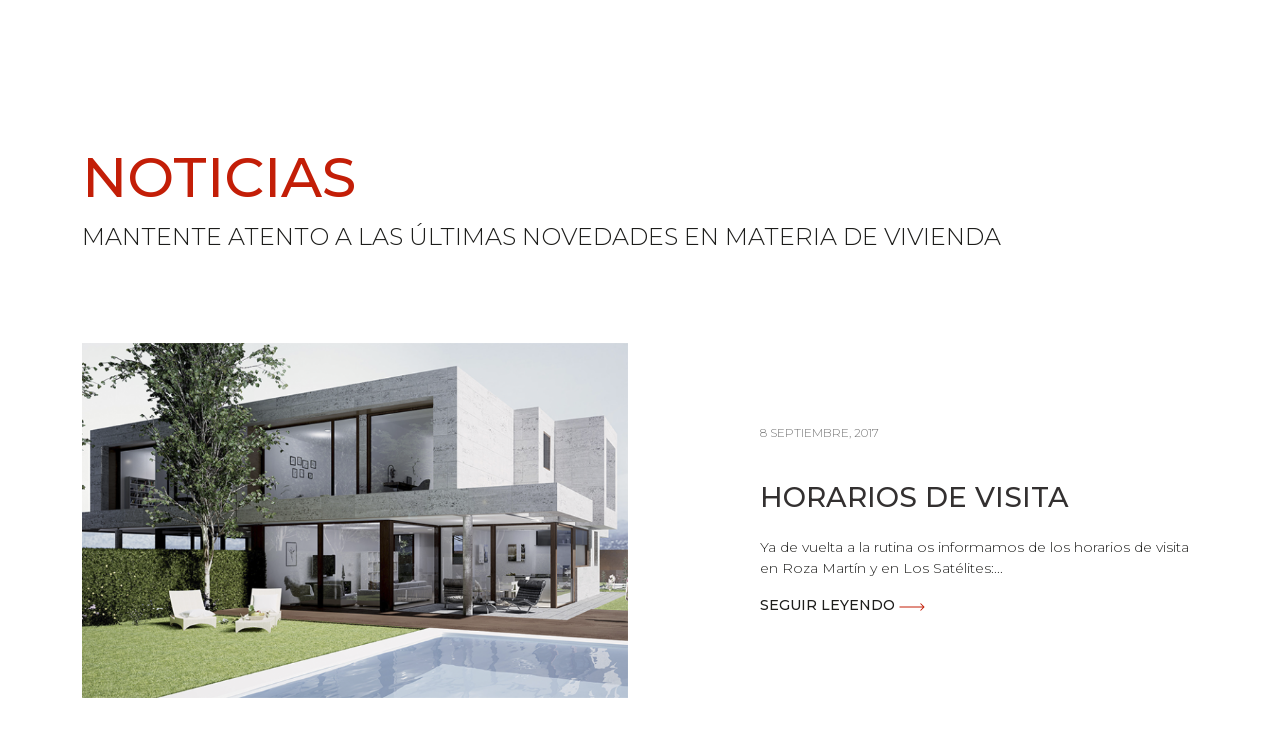

--- FILE ---
content_type: text/html; charset=UTF-8
request_url: https://www.afar4.com/tag/caseta/
body_size: 9099
content:
<!DOCTYPE html><html lang="es"><head><meta charset="UTF-8"><meta name="viewport" content="width=device-width, initial-scale=1, shrink-to-fit=no"><link rel="stylesheet" media="print" onload="this.onload=null;this.media='all';" id="ao_optimized_gfonts" href="https://fonts.googleapis.com/css?family=Montserrat:300,400,500,italic300,italic400,italic500%7CMontserrat:300,400,500,italic300,italic400,italic500&amp;display=swap"><link rel="profile" href="https://gmpg.org/xfn/11"><link rel="preconnect" href="https://fonts.googleapis.com"><link rel="preconnect" href="https://fonts.gstatic.com" crossorigin><meta name='robots' content='noindex, follow' /><link media="all" href="https://www.afar4.com/wp-content/cache/autoptimize/css/autoptimize_cd60852f8f6a5c3294a7eaebec0fc52b.css" rel="stylesheet"><title>caseta archivos - Afar4</title><meta property="og:locale" content="es_ES" /><meta property="og:type" content="article" /><meta property="og:title" content="caseta archivos - Afar4" /><meta property="og:url" content="https://www.afar4.com/tag/caseta/" /><meta property="og:site_name" content="Afar4" /><meta name="twitter:card" content="summary_large_image" /><meta name="twitter:site" content="@AFAR_4" /><link rel='dns-prefetch' href='//stats.wp.com' /><link href='https://www.gstatic.com' rel='preconnect' /><link href='https://maps.googleapis.com' rel='preconnect' /><link href='https://www.afar4.com' rel='preconnect' /><link href='https://fonts.gstatic.com' crossorigin='anonymous' rel='preconnect' /><link rel="alternate" type="application/rss+xml" title="Afar4 &raquo; Feed" href="https://www.afar4.com/feed/" /><link rel="alternate" type="application/rss+xml" title="Afar4 &raquo; Etiqueta caseta del feed" href="https://www.afar4.com/tag/caseta/feed/" /> <noscript><link id="css-0" rel="stylesheet" href="https://www.afar4.com/wp-content/mmr/4eea0707-1767935666.min.css" media="all" type="text/css"></noscript> <noscript><link id="css-1" rel="stylesheet" href="https://www.afar4.com/wp-content/mmr/0e7529b8-1767936357.min.css" media="all" type="text/css"></noscript><noscript></noscript> <noscript><link id="css-2" rel="stylesheet" href="https://www.afar4.com/wp-content/mmr/9ee71180-1767936359.min.css" media="all" type="text/css"></noscript> <script id="js-7-js-before">var rlArgs={"script":"swipebox","selector":"lightbox","customEvents":"","activeGalleries":true,"animation":true,"hideCloseButtonOnMobile":false,"removeBarsOnMobile":false,"hideBars":true,"hideBarsDelay":5000,"videoMaxWidth":1080,"useSVG":true,"loopAtEnd":false,"woocommerce_gallery":false,"ajaxurl":"https:\/\/www.afar4.com\/wp-admin\/admin-ajax.php","nonce":"caa6b872d9","preview":false,"postId":1383,"scriptExtension":false};</script> <link rel="https://api.w.org/" href="https://www.afar4.com/wp-json/" /><link rel="alternate" title="JSON" type="application/json" href="https://www.afar4.com/wp-json/wp/v2/tags/46" /><link rel="EditURI" type="application/rsd+xml" title="RSD" href="https://www.afar4.com/xmlrpc.php?rsd" />  <script type="application/ld+json">{"@context":"https:\/\/schema.org\/","@type":"CollectionPage","headline":"caseta Tag","description":"","url":"https:\/\/www.afar4.com\/tag\/caseta\/","sameAs":[],"hasPart":[{"@context":"https:\/\/schema.org\/","@type":"BlogPosting","mainEntityOfPage":{"@type":"WebPage","@id":"https:\/\/www.afar4.com\/horarios-de-visita\/"},"url":"https:\/\/www.afar4.com\/horarios-de-visita\/","headline":"Horarios de visita","datePublished":"2017-09-08T10:55:43+00:00","dateModified":"2019-01-17T14:44:29+00:00","publisher":{"@type":"Organization","@id":"https:\/\/www.afar4.com\/#organization","name":"Afar4","logo":{"@type":"ImageObject","url":"https:\/\/www.afar4.com\/wp-content\/uploads\/2018\/12\/logo-afar4-promotora-inmobiliaria-majadahonda-madrid.png","width":600,"height":60}},"image":{"@type":"ImageObject","url":"https:\/\/www.afar4.com\/wp-content\/uploads\/2016\/12\/exterior-vivienda-lujo-majadahonda-madrid-v1.png","width":799,"height":519},"articleSection":"Noticias AFAR4","keywords":"caseta, Chalet Piloto, Los Satélites, Majadahonda, Obra Nueva, Roza Martín","description":"Ya de vuelta a la rutina os informamos de los horarios de visita en Roza Martín y en Los Satélites: Chalet piloto en Roza Martín (Calle Traviata, 111, Majadahonda): - Lunes a miércoles de 11:00 a 14:00 y de 17:00 a 20:00 - Sábados y domingos de 11:00 a","author":{"@type":"Person","name":"Ana Cubo","url":"https:\/\/www.afar4.com\/author\/administrador\/","image":{"@type":"ImageObject","url":"https:\/\/secure.gravatar.com\/avatar\/634916b8038595877d56c862ce6b6c21497bbf2c635b7e4f7301efb1b1a81073?s=96&d=mm&r=g","height":96,"width":96}},"commentCount":0},{"@context":"https:\/\/schema.org\/","@type":"BlogPosting","mainEntityOfPage":{"@type":"WebPage","@id":"https:\/\/www.afar4.com\/nuevos-horarios\/"},"url":"https:\/\/www.afar4.com\/nuevos-horarios\/","headline":"Nuevos horarios","datePublished":"2017-04-05T08:29:02+00:00","dateModified":"2019-01-17T14:48:31+00:00","publisher":{"@type":"Organization","@id":"https:\/\/www.afar4.com\/#organization","name":"Afar4","logo":{"@type":"ImageObject","url":"https:\/\/www.afar4.com\/wp-content\/uploads\/2018\/12\/logo-afar4-promotora-inmobiliaria-majadahonda-madrid.png","width":600,"height":60}},"image":{"@type":"ImageObject","url":"https:\/\/www.afar4.com\/wp-content\/uploads\/2016\/12\/2ViviendasfamiliaresenRozaMartin.jpg","width":1700,"height":1000},"articleSection":"Noticias AFAR4","keywords":"caseta, Chalet Piloto, Los Satélites, Majadahonda, Obra Nueva, Roza Martín","description":"Nuevos horarios de visita en Roza Martín y en Los Satélites","author":{"@type":"Person","name":"Ana Cubo","url":"https:\/\/www.afar4.com\/author\/administrador\/","image":{"@type":"ImageObject","url":"https:\/\/secure.gravatar.com\/avatar\/634916b8038595877d56c862ce6b6c21497bbf2c635b7e4f7301efb1b1a81073?s=96&d=mm&r=g","height":96,"width":96}},"commentCount":0},{"@context":"https:\/\/schema.org\/","@type":"BlogPosting","mainEntityOfPage":{"@type":"WebPage","@id":"https:\/\/www.afar4.com\/horarios-lunes-20-de-marzo\/"},"url":"https:\/\/www.afar4.com\/horarios-lunes-20-de-marzo\/","headline":"Horarios lunes 20 de marzo","datePublished":"2017-03-17T12:06:07+00:00","dateModified":"2019-01-17T14:44:46+00:00","publisher":{"@type":"Organization","@id":"https:\/\/www.afar4.com\/#organization","name":"Afar4","logo":{"@type":"ImageObject","url":"https:\/\/www.afar4.com\/wp-content\/uploads\/2018\/12\/logo-afar4-promotora-inmobiliaria-majadahonda-madrid.png","width":600,"height":60}},"image":{"@type":"ImageObject","url":"https:\/\/www.afar4.com\/wp-content\/uploads\/2017\/01\/23_diciembre.jpg","width":799,"height":519},"articleSection":"Noticias AFAR4","keywords":"caseta, Chalet Piloto, Los Satélites, Roza Martín, ventas","description":"Abrimos por la mañana","author":{"@type":"Person","name":"Ana Cubo","url":"https:\/\/www.afar4.com\/author\/administrador\/","image":{"@type":"ImageObject","url":"https:\/\/secure.gravatar.com\/avatar\/634916b8038595877d56c862ce6b6c21497bbf2c635b7e4f7301efb1b1a81073?s=96&d=mm&r=g","height":96,"width":96}},"commentCount":0}]}</script>   <script type="text/javascript">(function(url){if(/(?:Chrome\/26\.0\.1410\.63 Safari\/537\.31|WordfenceTestMonBot)/.test(navigator.userAgent)){return;}
var addEvent=function(evt,handler){if(window.addEventListener){document.addEventListener(evt,handler,false);}else if(window.attachEvent){document.attachEvent('on'+evt,handler);}};var removeEvent=function(evt,handler){if(window.removeEventListener){document.removeEventListener(evt,handler,false);}else if(window.detachEvent){document.detachEvent('on'+evt,handler);}};var evts='contextmenu dblclick drag dragend dragenter dragleave dragover dragstart drop keydown keypress keyup mousedown mousemove mouseout mouseover mouseup mousewheel scroll'.split(' ');var logHuman=function(){if(window.wfLogHumanRan){return;}
window.wfLogHumanRan=true;var wfscr=document.createElement('script');wfscr.type='text/javascript';wfscr.async=true;wfscr.src=url+'&r='+Math.random();(document.getElementsByTagName('head')[0]||document.getElementsByTagName('body')[0]).appendChild(wfscr);for(var i=0;i<evts.length;i++){removeEvent(evts[i],logHuman);}};for(var i=0;i<evts.length;i++){addEvent(evts[i],logHuman);}})('//www.afar4.com/?wordfence_lh=1&hid=6D6A5276155A4E35332380649DC992BC');</script> <meta name="mobile-web-app-capable" content="yes"><meta name="apple-mobile-web-app-capable" content="yes"><meta name="apple-mobile-web-app-title" content="Afar4 - ">  <script type="application/ld+json">{"@context":"http://schema.org","@type":"BreadcrumbList","itemListElement":[{"@type":"ListItem","position":1,"item":{"@id":"https://www.afar4.com","name":"Home"}},{"@type":"ListItem","position":2,"item":{"@id":"https://www.afar4.com/tag/caseta/","name":"caseta"}}]}</script> <link rel="icon" href="https://www.afar4.com/wp-content/uploads/2020/10/cropped-afar-ico-32x32.jpg" sizes="32x32" /><link rel="icon" href="https://www.afar4.com/wp-content/uploads/2020/10/cropped-afar-ico-192x192.jpg" sizes="192x192" /><link rel="apple-touch-icon" href="https://www.afar4.com/wp-content/uploads/2020/10/cropped-afar-ico-180x180.jpg" /><meta name="msapplication-TileImage" content="https://www.afar4.com/wp-content/uploads/2020/10/cropped-afar-ico-270x270.jpg" />  <script async src="https://www.googletagmanager.com/gtag/js?id=UA-32404583-1"></script>  <script async src="https://www.googletagmanager.com/gtag/js?id=AW-994172795"></script>  <noscript> <img loading=lazy  height="1" width="1"
 src="https://www.facebook.com/tr?id=662758341188718&ev=PageView&noscript=1"/> </noscript><meta name="facebook-domain-verification" content="hoh7w55fddlj2l5m3kngbkqrinftl9" /> <noscript><link id="css-14" rel="stylesheet" href="https://www.afar4.com/wp-content/mmr/3b440608-1769695956.min.css" media="all" type="text/css"></noscript></head><body data-rsssl=1 class="archive tag tag-caseta tag-46 wp-custom-logo wp-embed-responsive wp-theme-afar4 group-blog hfeed afar4-has-sidebar" itemscope itemtype="http://schema.org/WebSite"><div class="site" id="page"><header id="wrapper-navbar"> <a class="skip-link visually-hidden-focusable" href="#content"> Saltar al contenido </a><nav id="main-nav" class="navbar navbar-expand-lg fixed-top navbar-dark" aria-labelledby="main-nav-label"><div id="main-nav-label" class="screen-reader-text"> Navegación principal</div><div class="container"> <a href="https://www.afar4.com/" class="navbar-brand custom-logo-link" rel="home" aria-current="page"> <img id="logo-white" width="133" height="19" src="https://www.afar4.com/wp-content/themes/afar4/assets/img/afar4logo-white.svg" class="img-fluid" alt="Afar4" decoding="async"> <img id="logo-color" width="133" height="19" src="https://www.afar4.com/wp-content/themes/afar4/assets/img/afar4logo-color.svg" class="img-fluid" alt="Afar4" decoding="async"> </a> <button
 class="navbar-toggler"
 type="button"
 data-bs-toggle="offcanvas"
 data-bs-target="#navbarNavOffcanvas"
 aria-controls="navbarNavOffcanvas"
 aria-expanded="false"
 aria-label="Abrir el menú"
 > <span class="navbar-toggler-icon"></span> </button><div class="offcanvas offcanvas-end bg-primary" tabindex="-1" id="navbarNavOffcanvas"><div class="offcanvas-header d-flex d-lg-none justify-content-between"> <img id="" width="133" height="19" src="https://www.afar4.com/wp-content/themes/afar4/assets/img/afar4logo-white.svg" class="img-fluid m-2" alt="Afar4" decoding="async"> <button
 class="btn-close btn-close-white text-reset m-2"
 type="button"
 data-bs-dismiss="offcanvas"
 aria-label="Cerrar el menú"
 ></button></div><div class="d-lg-flex d-none w-100"><div class="w-100"><ul id="main-menu" class="navbar-nav justify-content-center flex-grow-1"><li itemscope="itemscope" itemtype="https://www.schema.org/SiteNavigationElement" id="menu-item-2695" class="openFullSubmenu menu-item menu-item-type-post_type menu-item-object-page menu-item-2695 nav-item"><a title="Promociones en venta" href="https://www.afar4.com/viviendas-en-venta-majadahonda/" class="nav-link">Promociones en venta</a></li><li itemscope="itemscope" itemtype="https://www.schema.org/SiteNavigationElement" id="menu-item-2535" class="menu-item menu-item-type-post_type menu-item-object-page menu-item-2535 nav-item"><a title="Quiénes Somos" href="https://www.afar4.com/promotora-inmobiliaria/" class="nav-link">Quiénes Somos</a></li><li itemscope="itemscope" itemtype="https://www.schema.org/SiteNavigationElement" id="menu-item-2525" class="menu-item menu-item-type-taxonomy menu-item-object-category menu-item-2525 nav-item"><a title="Noticias" href="https://www.afar4.com/category/noticias/" class="nav-link">Noticias</a></li></ul></div><div class="menu-menu-principal-final-container"><ul id="main-menu" class="navbar-nav justify-content-end pe-3"><li itemscope="itemscope" itemtype="https://www.schema.org/SiteNavigationElement" id="menu-item-41" class="menu-item menu-item-type-post_type menu-item-object-page menu-item-41 nav-item"><a title="Contacto" href="https://www.afar4.com/contacto/" class="nav-link">Contacto</a></li></ul></div></div><div class="offcanvas-body d-flex d-lg-none px-0"><div class="w-100"><ul id="main-menu-mobile" class="navbar-nav justify-content-center flex-grow-1"><li itemscope="itemscope" itemtype="https://www.schema.org/SiteNavigationElement" id="menu-item-3733" class="menu-item menu-item-type-post_type menu-item-object-page menu-item-3733 nav-item"><a title="Promociones en venta" href="https://www.afar4.com/viviendas-en-venta-majadahonda/" class="nav-link">Promociones en venta</a></li><li itemscope="itemscope" itemtype="https://www.schema.org/SiteNavigationElement" id="menu-item-4166" class="menu-item menu-item-type-post_type menu-item-object-page menu-item-4166 nav-item"><a title="Élite" href="https://www.afar4.com/elite/" class="nav-link">Élite</a></li><li itemscope="itemscope" itemtype="https://www.schema.org/SiteNavigationElement" id="menu-item-3738" class="menu-item menu-item-type-post_type menu-item-object-cpt_promo menu-item-3738 nav-item"><a title="Los Satélites" href="https://www.afar4.com/promocion-los-satelites/" class="nav-link">Los Satélites</a></li><li itemscope="itemscope" itemtype="https://www.schema.org/SiteNavigationElement" id="menu-item-3737" class="menu-item menu-item-type-post_type menu-item-object-cpt_promo menu-item-3737 nav-item"><a title="Los Satélites, Titán" href="https://www.afar4.com/los-satelites-titan/" class="nav-link">Los Satélites, Titán</a></li><li itemscope="itemscope" itemtype="https://www.schema.org/SiteNavigationElement" id="menu-item-3734" class="menu-item menu-item-type-post_type menu-item-object-page menu-item-3734 nav-item"><a title="Quienes Somos" href="https://www.afar4.com/promotora-inmobiliaria/" class="nav-link">Quienes Somos</a></li><li itemscope="itemscope" itemtype="https://www.schema.org/SiteNavigationElement" id="menu-item-3739" class="menu-item menu-item-type-taxonomy menu-item-object-category menu-item-3739 nav-item"><a title="Noticias AFAR4" href="https://www.afar4.com/category/noticias/" class="nav-link">Noticias AFAR4</a></li><li itemscope="itemscope" itemtype="https://www.schema.org/SiteNavigationElement" id="menu-item-3735" class="menu-item menu-item-type-post_type menu-item-object-page menu-item-3735 nav-item"><a title="Contacto" href="https://www.afar4.com/contacto/" class="nav-link">Contacto</a></li></ul></div></div></div></div><div id="main-nav-submenu" class="submenu-block" style=""><div class="container py-4 position-relative"><div class="row"><div class="col-3 pt-2"> PROMOCIONES EN VENTA</div><div class="col-4"><div id="container-main-submenu" class="menu-submenu-promociones-container"><ul id="main-submenu" class="nav flex-column"><li itemscope="itemscope" itemtype="https://www.schema.org/SiteNavigationElement" id="menu-item-3643" class="menu-item menu-item-type-post_type menu-item-object-page menu-item-3643 nav-item"><a title="Ver todas" href="https://www.afar4.com/viviendas-en-venta-majadahonda/" class="nav-link">Ver todas</a></li><li itemscope="itemscope" itemtype="https://www.schema.org/SiteNavigationElement" id="menu-item-3642" class="menu-item menu-item-type-post_type menu-item-object-cpt_promo menu-item-3642 nav-item"><div class="menu-preview-container"><img width="225" height="300" src="https://www.afar4.com/wp-content/uploads/2020/09/exterior-los-satelites-majadahonda-madrid-v2-225x300.jpg" class="img-submenu" alt="Vista exterior de Los Satélites, en Majadahonda, Madrid" loading="lazy" decoding="async" srcset="https://www.afar4.com/wp-content/uploads/2020/09/exterior-los-satelites-majadahonda-madrid-v2-225x300.jpg 225w, https://www.afar4.com/wp-content/uploads/2020/09/exterior-los-satelites-majadahonda-madrid-v2.jpg 320w" sizes="auto, (max-width: 225px) 100vw, 225px" /></div><a title="Los Satélites" href="https://www.afar4.com/promocion-los-satelites/" class="nav-link">Los Satélites</a></li><li itemscope="itemscope" itemtype="https://www.schema.org/SiteNavigationElement" id="menu-item-3641" class="menu-item menu-item-type-post_type menu-item-object-cpt_promo menu-item-3641 nav-item"><div class="menu-preview-container"><img width="225" height="300" src="https://www.afar4.com/wp-content/uploads/2020/09/exterior-satelites-titan-majadahonda-madrid-v1-225x300.jpg" class="img-submenu" alt="Vista exterior que muestra el amplio espacio de Los Satélites Titán, en Majadahonda, Madrid" loading="lazy" decoding="async" srcset="https://www.afar4.com/wp-content/uploads/2020/09/exterior-satelites-titan-majadahonda-madrid-v1-225x300.jpg 225w, https://www.afar4.com/wp-content/uploads/2020/09/exterior-satelites-titan-majadahonda-madrid-v1.jpg 320w" sizes="auto, (max-width: 225px) 100vw, 225px" /></div><a title="Los Satélites, Titán" href="https://www.afar4.com/los-satelites-titan/" class="nav-link">Los Satélites, Titán</a></li><li itemscope="itemscope" itemtype="https://www.schema.org/SiteNavigationElement" id="menu-item-3645" class="menu-item menu-item-type-custom menu-item-object-custom menu-item-3645 nav-item"><a title="Promociones entregadas" href="https://www.afar4.com/viviendas-en-venta-majadahonda/#promociones-entregadas" class="nav-link">Promociones entregadas</a></li></ul></div></div></div></div></div></nav></header> <noscript><style>.animated{visibility:visible;animation-play-state:running}</style></noscript> <noscript><link id="otter-animation" rel="stylesheet" href="/wp-content/plugins/blocks-animation/build/animation/index.css" media="all" type="text/css"></noscript><div class="wrapper pt-5" id="archive-wrapper"><div class="header-news-archive d-flex align-items-center mt-5"><div class="container"><div class="row"><div class="col animated fadeInUp pt-5"><h1 class="text-primary">NOTICIAS</h1><p>MANTENTE ATENTO A LAS ÚLTIMAS NOVEDADES EN MATERIA DE VIVIENDA</p></div></div></div></div><div class="container" id="content" tabindex="-1"><div class="row"><main class="site-main" id="main"><div class="row list-articles"><header class="page-header"></header><div class="col-12 my-5 featured-post animated fadeInUp"><div class="row py-lg-4"><div class="col-12 col-md-6"> <img width="640" height="416" src="https://www.afar4.com/wp-content/uploads/2016/12/exterior-vivienda-lujo-majadahonda-madrid-v1.png" class="attachment-large size-large wp-post-image" alt="" decoding="async" fetchpriority="high" srcset="https://www.afar4.com/wp-content/uploads/2016/12/exterior-vivienda-lujo-majadahonda-madrid-v1.png 799w, https://www.afar4.com/wp-content/uploads/2016/12/exterior-vivienda-lujo-majadahonda-madrid-v1-300x195.png 300w, https://www.afar4.com/wp-content/uploads/2016/12/exterior-vivienda-lujo-majadahonda-madrid-v1-768x499.png 768w" sizes="(max-width: 640px) 100vw, 640px" /></div><div class="col-12 col-md-6 featured-post-content"><div class="entry-meta"> <span class="posted-on"><time class="entry-date published" datetime="2017-09-08T10:55:43+00:00">8 septiembre, 2017</time></span></div><h2 class="entry-title"><a href="https://www.afar4.com/horarios-de-visita/" rel="bookmark">Horarios de visita</a></h2><p> Ya de vuelta a la rutina os informamos de los horarios de visita en Roza Martín y en Los Satélites:...</p><p><a href="https://www.afar4.com/horarios-de-visita/" class="featured-post-link">SEGUIR LEYENDO <noscript><img width="26" height="8" src="https://www.afar4.com/wp-content/themes/afar4/assets/img/arrow-news.svg" class="img-fluid" alt="Ver noticia" decoding="async"></noscript><img width="26" height="8" src='data:image/svg+xml,%3Csvg%20xmlns=%22http://www.w3.org/2000/svg%22%20viewBox=%220%200%2026%208%22%3E%3C/svg%3E' data-src="https://www.afar4.com/wp-content/themes/afar4/assets/img/arrow-news.svg" class="lazyload img-fluid" alt="Ver noticia" decoding="async"></a></p></div></div></div><div class="tag-list animated fadeInUp"> <a href="https://www.afar4.com/tag/acuario/" title="acuario" class="">acuario</a><a href="https://www.afar4.com/tag/aniversario/" title="aniversario" class="">aniversario</a><a href="https://www.afar4.com/tag/casas-con-aerotermia/" title="casas con aerotermia" class="">casas con aerotermia</a><a href="https://www.afar4.com/tag/caseta/" title="caseta" class="">caseta</a><a href="https://www.afar4.com/tag/chalet-con-piscina/" title="Chalet con piscina" class="">Chalet con piscina</a><a href="https://www.afar4.com/tag/chalet-independiente/" title="chalet independiente" class="">chalet independiente</a><a href="https://www.afar4.com/tag/chalet-piloto/" title="Chalet Piloto" class="">Chalet Piloto</a><a href="https://www.afar4.com/tag/chalets/" title="chalets" class="">chalets</a><a href="https://www.afar4.com/tag/chalets-pareados/" title="chalets pareados" class="">chalets pareados</a><a href="https://www.afar4.com/tag/comprar-un-chalet/" title="comprar un chalet" class="">comprar un chalet</a><a href="https://www.afar4.com/tag/comprar-vivienda/" title="comprar vivienda" class="">comprar vivienda</a><a href="https://www.afar4.com/tag/concurso/" title="Concurso" class="">Concurso</a><a href="https://www.afar4.com/tag/corona-austral/" title="Corona Austral" class="">Corona Austral</a><a href="https://www.afar4.com/tag/coronavirus/" title="coronavirus" class="">coronavirus</a><a href="https://www.afar4.com/tag/covid-19/" title="COVID-19" class="">COVID-19</a><a href="https://www.afar4.com/tag/decoracion/" title="decoración" class="">decoración</a><a href="https://www.afar4.com/tag/decoracion-navidena/" title="decoración navideña" class="">decoración navideña</a><a href="https://www.afar4.com/tag/domotica/" title="domótica" class="">domótica</a><a href="https://www.afar4.com/tag/donacion/" title="donación" class="">donación</a><a href="https://www.afar4.com/tag/escorpio/" title="Escorpio" class="">Escorpio</a><a href="https://www.afar4.com/tag/futbol-sala-femenino/" title="Fútbol Sala Femenino" class="">Fútbol Sala Femenino</a><a href="https://www.afar4.com/tag/horarios/" title="horarios" class="">horarios</a><a href="https://www.afar4.com/tag/instalacion-fotovoltaica/" title="instalación fotovoltaica" class="">instalación fotovoltaica</a><a href="https://www.afar4.com/tag/jardin-en-primavera/" title="jardín en primavera" class="">jardín en primavera</a><a href="https://www.afar4.com/tag/jardines/" title="jardines" class="">jardines</a><a href="https://www.afar4.com/tag/licencia/" title="licencia" class="">licencia</a><a href="https://www.afar4.com/tag/ligapadel/" title="LigaPadel" class="">LigaPadel</a><a href="https://www.afar4.com/tag/los-satelites/" title="Los Satélites" class="">Los Satélites</a><a href="https://www.afar4.com/tag/majadahonda/" title="Majadahonda" class="">Majadahonda</a><a href="https://www.afar4.com/tag/nabucco/" title="Nabucco" class="">Nabucco</a><a href="https://www.afar4.com/tag/obra/" title="obra" class="">obra</a><a href="https://www.afar4.com/tag/obra-nueva/" title="Obra Nueva" class="">Obra Nueva</a><a href="https://www.afar4.com/tag/patrocinio/" title="Patrocinio" class="">Patrocinio</a><a href="https://www.afar4.com/tag/pintura-rapida/" title="Pintura Rápida" class="">Pintura Rápida</a><a href="https://www.afar4.com/tag/pleyades/" title="Pléyades" class="">Pléyades</a><a href="https://www.afar4.com/tag/por-donde-empezar-una-mudanza/" title="Por dónde empezar una mudanza" class="">Por dónde empezar una mudanza</a><a href="https://www.afar4.com/tag/promociones/" title="promociones" class="">promociones</a><a href="https://www.afar4.com/tag/rayo-majadahonda/" title="Rayo Majadahonda" class="">Rayo Majadahonda</a><a href="https://www.afar4.com/tag/roza-martin/" title="Roza Martín" class="">Roza Martín</a><a href="https://www.afar4.com/tag/sate/" title="sate" class="">sate</a><a href="https://www.afar4.com/tag/sorteo/" title="sorteo" class="">sorteo</a><a href="https://www.afar4.com/tag/valdemorillo/" title="Valdemorillo" class="">Valdemorillo</a><a href="https://www.afar4.com/tag/ventas/" title="ventas" class="">ventas</a><a href="https://www.afar4.com/tag/vivienda-en-majadahonda/" title="vivienda en Majadahonda" class="">vivienda en Majadahonda</a><a href="https://www.afar4.com/tag/vivienda-sostenible/" title="vivienda sostenible" class="">vivienda sostenible</a><a href="https://www.afar4.com/tag/viviendas-de-lujo/" title="viviendas de lujo" class="">viviendas de lujo</a></div><div class="container search-block"><div class="row"><div class="col-7 d-none d-lg-block"> <strong>ÚLTIMAS NOTICIAS</strong></div><div class="col-12 col-lg-5"><form role="search" class="search-form" method="get" action="https://www.afar4.com/" > <label class="screen-reader-text" for="s-1">Buscar:</label><div class="input-group"> <input type="search" class="field search-field form-control" id="s-1" name="s" value="" placeholder="Ejemplo: Majadahonda, obra..."> <button type="submit" class="submit search-submit btn btn-link" name="submit"> Buscar <img src="https://www.afar4.com/wp-content/themes/afar4/assets/img/btn-search.svg" width="38" height="38"> </button></div></form></div></div></div><div class="col-12 col-md-6 col-lg-3 mb-4 animated fadeInUp o-anim-ready"><article class="post-1383 post type-post status-publish format-standard has-post-thumbnail hentry category-noticias tag-caseta tag-chalet-piloto tag-los-satelites tag-majadahonda tag-obra-nueva tag-roza-martin" id="post-1383"><div class="position-relative"> <img width="640" height="416" src="https://www.afar4.com/wp-content/uploads/2016/12/exterior-vivienda-lujo-majadahonda-madrid-v1.png" class="attachment-large size-large wp-post-image" alt="" decoding="async" srcset="https://www.afar4.com/wp-content/uploads/2016/12/exterior-vivienda-lujo-majadahonda-madrid-v1.png 799w, https://www.afar4.com/wp-content/uploads/2016/12/exterior-vivienda-lujo-majadahonda-madrid-v1-300x195.png 300w, https://www.afar4.com/wp-content/uploads/2016/12/exterior-vivienda-lujo-majadahonda-madrid-v1-768x499.png 768w" sizes="(max-width: 640px) 100vw, 640px" /> <span class="tags-links badge rounded-pill text-bg-primary">caseta</span></div><header class="entry-header"><div class="entry-meta"> <span class="posted-on"><time class="entry-date published" datetime="2017-09-08T10:55:43+00:00">8 septiembre, 2017</time></span></div><h2 class="entry-title"><a href="https://www.afar4.com/horarios-de-visita/" rel="bookmark">Horarios de visita</a></h2></header><div class="entry-content"></div><p><a href="https://www.afar4.com/horarios-de-visita/" class="btn btn-link ps-0"><noscript><img width="26" height="8" src="https://www.afar4.com/wp-content/themes/afar4/assets/img/arrow-news.svg" class="img-fluid" alt="Ver noticia" decoding="async"></noscript><img width="26" height="8" src='data:image/svg+xml,%3Csvg%20xmlns=%22http://www.w3.org/2000/svg%22%20viewBox=%220%200%2026%208%22%3E%3C/svg%3E' data-src="https://www.afar4.com/wp-content/themes/afar4/assets/img/arrow-news.svg" class="lazyload img-fluid" alt="Ver noticia" decoding="async"></a></p></article></div><div class="col-12 col-md-6 col-lg-3 mb-4 animated fadeInUp o-anim-ready"><article class="post-1356 post type-post status-publish format-standard has-post-thumbnail hentry category-noticias tag-caseta tag-chalet-piloto tag-los-satelites tag-majadahonda tag-obra-nueva tag-roza-martin" id="post-1356"><div class="position-relative"> <noscript><img width="640" height="376" src="https://www.afar4.com/wp-content/uploads/2016/12/2ViviendasfamiliaresenRozaMartin-1024x602.jpg" class="attachment-large size-large wp-post-image" alt="" decoding="async" srcset="https://www.afar4.com/wp-content/uploads/2016/12/2ViviendasfamiliaresenRozaMartin-1024x602.jpg 1024w, https://www.afar4.com/wp-content/uploads/2016/12/2ViviendasfamiliaresenRozaMartin-300x176.jpg 300w, https://www.afar4.com/wp-content/uploads/2016/12/2ViviendasfamiliaresenRozaMartin-768x452.jpg 768w, https://www.afar4.com/wp-content/uploads/2016/12/2ViviendasfamiliaresenRozaMartin-1200x706.jpg 1200w, https://www.afar4.com/wp-content/uploads/2016/12/2ViviendasfamiliaresenRozaMartin.jpg 1700w" sizes="(max-width: 640px) 100vw, 640px" /></noscript><img width="640" height="376" src='data:image/svg+xml,%3Csvg%20xmlns=%22http://www.w3.org/2000/svg%22%20viewBox=%220%200%20640%20376%22%3E%3C/svg%3E' data-src="https://www.afar4.com/wp-content/uploads/2016/12/2ViviendasfamiliaresenRozaMartin-1024x602.jpg" class="lazyload attachment-large size-large wp-post-image" alt="" decoding="async" data-srcset="https://www.afar4.com/wp-content/uploads/2016/12/2ViviendasfamiliaresenRozaMartin-1024x602.jpg 1024w, https://www.afar4.com/wp-content/uploads/2016/12/2ViviendasfamiliaresenRozaMartin-300x176.jpg 300w, https://www.afar4.com/wp-content/uploads/2016/12/2ViviendasfamiliaresenRozaMartin-768x452.jpg 768w, https://www.afar4.com/wp-content/uploads/2016/12/2ViviendasfamiliaresenRozaMartin-1200x706.jpg 1200w, https://www.afar4.com/wp-content/uploads/2016/12/2ViviendasfamiliaresenRozaMartin.jpg 1700w" data-sizes="(max-width: 640px) 100vw, 640px" /> <span class="tags-links badge rounded-pill text-bg-primary">caseta</span></div><header class="entry-header"><div class="entry-meta"> <span class="posted-on"><time class="entry-date published" datetime="2017-04-05T08:29:02+00:00">5 abril, 2017</time></span></div><h2 class="entry-title"><a href="https://www.afar4.com/nuevos-horarios/" rel="bookmark">Nuevos horarios</a></h2></header><div class="entry-content"></div><p><a href="https://www.afar4.com/nuevos-horarios/" class="btn btn-link ps-0"><noscript><img width="26" height="8" src="https://www.afar4.com/wp-content/themes/afar4/assets/img/arrow-news.svg" class="img-fluid" alt="Ver noticia" decoding="async"></noscript><img width="26" height="8" src='data:image/svg+xml,%3Csvg%20xmlns=%22http://www.w3.org/2000/svg%22%20viewBox=%220%200%2026%208%22%3E%3C/svg%3E' data-src="https://www.afar4.com/wp-content/themes/afar4/assets/img/arrow-news.svg" class="lazyload img-fluid" alt="Ver noticia" decoding="async"></a></p></article></div><div class="col-12 col-md-6 col-lg-3 mb-4 animated fadeInUp o-anim-ready"><article class="post-1327 post type-post status-publish format-standard has-post-thumbnail hentry category-noticias tag-caseta tag-chalet-piloto tag-los-satelites tag-roza-martin tag-ventas" id="post-1327"><div class="position-relative"> <noscript><img width="640" height="416" src="https://www.afar4.com/wp-content/uploads/2017/01/23_diciembre.jpg" class="attachment-large size-large wp-post-image" alt="" decoding="async" srcset="https://www.afar4.com/wp-content/uploads/2017/01/23_diciembre.jpg 799w, https://www.afar4.com/wp-content/uploads/2017/01/23_diciembre-300x195.jpg 300w, https://www.afar4.com/wp-content/uploads/2017/01/23_diciembre-768x499.jpg 768w" sizes="(max-width: 640px) 100vw, 640px" /></noscript><img width="640" height="416" src='data:image/svg+xml,%3Csvg%20xmlns=%22http://www.w3.org/2000/svg%22%20viewBox=%220%200%20640%20416%22%3E%3C/svg%3E' data-src="https://www.afar4.com/wp-content/uploads/2017/01/23_diciembre.jpg" class="lazyload attachment-large size-large wp-post-image" alt="" decoding="async" data-srcset="https://www.afar4.com/wp-content/uploads/2017/01/23_diciembre.jpg 799w, https://www.afar4.com/wp-content/uploads/2017/01/23_diciembre-300x195.jpg 300w, https://www.afar4.com/wp-content/uploads/2017/01/23_diciembre-768x499.jpg 768w" data-sizes="(max-width: 640px) 100vw, 640px" /> <span class="tags-links badge rounded-pill text-bg-primary">caseta</span></div><header class="entry-header"><div class="entry-meta"> <span class="posted-on"><time class="entry-date published" datetime="2017-03-17T12:06:07+00:00">17 marzo, 2017</time></span></div><h2 class="entry-title"><a href="https://www.afar4.com/horarios-lunes-20-de-marzo/" rel="bookmark">Horarios lunes 20 de marzo</a></h2></header><div class="entry-content"></div><p><a href="https://www.afar4.com/horarios-lunes-20-de-marzo/" class="btn btn-link ps-0"><noscript><img width="26" height="8" src="https://www.afar4.com/wp-content/themes/afar4/assets/img/arrow-news.svg" class="img-fluid" alt="Ver noticia" decoding="async"></noscript><img width="26" height="8" src='data:image/svg+xml,%3Csvg%20xmlns=%22http://www.w3.org/2000/svg%22%20viewBox=%220%200%2026%208%22%3E%3C/svg%3E' data-src="https://www.afar4.com/wp-content/themes/afar4/assets/img/arrow-news.svg" class="lazyload img-fluid" alt="Ver noticia" decoding="async"></a></p></article></div></div></main></div></div></div><div class="footer-contact-block bg-primary text-white pt-5 animated fadeInUp"><div class="container areoi-element pt-lg-5 pb-lg-5"><div class="row"><div class="col-12 pt-3"><h2 class="text-left">CONTACTO</h2></div><div class="col-12 col-md-6"><p>Completa el siguiente formulario y te llamaremos atendiendo a tu solicitud.</p><div class="contact-data mt-5 pt-3 d-none d-md-block"><div class="d-flex mb-5 align-items-center"><div class="flex-shrink-0"> <noscript><img src="https://www.afar4.com/wp-content/themes/afar4/assets/img/ico-pin.svg" width="33" height="33" class="" alt=""></noscript><img src='data:image/svg+xml,%3Csvg%20xmlns=%22http://www.w3.org/2000/svg%22%20viewBox=%220%200%2033%2033%22%3E%3C/svg%3E' data-src="https://www.afar4.com/wp-content/themes/afar4/assets/img/ico-pin.svg" width="33" height="33" class="lazyload " alt=""></div><div class="flex-grow-1 ms-3"><p><a href="https://www.google.com/maps?cid=309131052681057738" target="_blank">Avenida de los Reyes Católicos 2,<br> 28220, Majadahonda, Madrid.</a></p></div></div><div class="d-flex mb-5 align-items-center"><div class="flex-shrink-0"> <noscript><img src="https://www.afar4.com/wp-content/themes/afar4/assets/img/ico-mail.svg" width="33" height="33" class="" alt=""></noscript><img src='data:image/svg+xml,%3Csvg%20xmlns=%22http://www.w3.org/2000/svg%22%20viewBox=%220%200%2033%2033%22%3E%3C/svg%3E' data-src="https://www.afar4.com/wp-content/themes/afar4/assets/img/ico-mail.svg" width="33" height="33" class="lazyload " alt=""></div><div class="flex-grow-1 ms-3"><p><a href="mailto:ventas@afar4.com" onclick="gtag('event', 'click_email');">ventas@afar4.com</a></p></div></div><div class="d-flex mb-5 align-items-center"><div class="flex-shrink-0"> <noscript><img src="https://www.afar4.com/wp-content/themes/afar4/assets/img/ico-phone.svg" width="33" height="33" class="" alt=""></noscript><img src='data:image/svg+xml,%3Csvg%20xmlns=%22http://www.w3.org/2000/svg%22%20viewBox=%220%200%2033%2033%22%3E%3C/svg%3E' data-src="https://www.afar4.com/wp-content/themes/afar4/assets/img/ico-phone.svg" width="33" height="33" class="lazyload " alt=""></div><div class="flex-grow-1 ms-3"><p><a href="tel:+34916383461" onclick="gtag('event', 'click_phone');">(+34) 91 638 34 61</a><br> <a href="tel:+34916383461"  onclick="gtag('event', 'click_mobile_phone');">(+34) 609 522 551</a></p></div></div><div class="d-flex mb-5 align-items-center"><div class="flex-shrink-0"> <noscript><img src="https://www.afar4.com/wp-content/themes/afar4/assets/img/ico-clock.svg" width="33" height="33" class="" alt=""></noscript><img src='data:image/svg+xml,%3Csvg%20xmlns=%22http://www.w3.org/2000/svg%22%20viewBox=%220%200%2033%2033%22%3E%3C/svg%3E' data-src="https://www.afar4.com/wp-content/themes/afar4/assets/img/ico-clock.svg" width="33" height="33" class="lazyload " alt=""></div><div class="flex-grow-1 ms-3"><p>L - J de 9 a 19 h - V de 9 a 15h</p></div></div><div class="d-flex mb-5 align-items-center"><div class="flex-shrink-0"> <noscript><img src="https://www.afar4.com/wp-content/themes/afar4/assets/img/ico-clock.svg" width="33" height="33" class="" alt=""></noscript><img src='data:image/svg+xml,%3Csvg%20xmlns=%22http://www.w3.org/2000/svg%22%20viewBox=%220%200%2033%2033%22%3E%3C/svg%3E' data-src="https://www.afar4.com/wp-content/themes/afar4/assets/img/ico-clock.svg" width="33" height="33" class="lazyload " alt=""></div><div class="flex-grow-1 ms-3"><p >VISITA CHALET PILOTO:<br /> <span style="font-size:11px">Martes a Viernes: 11am – 2pm y  4pm a 7pm<br /> Sábados y Domingos: 11am – 2pm</span></p></div></div></div></div><div class="col-12 col-md-6"><div class="wpcf7 no-js" id="wpcf7-f8-o1" lang="es-ES" dir="ltr" data-wpcf7-id="8"><div class="screen-reader-response"><p role="status" aria-live="polite" aria-atomic="true"></p><ul></ul></div><form action="/tag/caseta/#wpcf7-f8-o1" method="post" class="wpcf7-form init" aria-label="Formulario de contacto" novalidate="novalidate" data-status="init"><fieldset class="hidden-fields-container"><input type="hidden" name="_wpcf7" value="8" /><input type="hidden" name="_wpcf7_version" value="6.1.4" /><input type="hidden" name="_wpcf7_locale" value="es_ES" /><input type="hidden" name="_wpcf7_unit_tag" value="wpcf7-f8-o1" /><input type="hidden" name="_wpcf7_container_post" value="0" /><input type="hidden" name="_wpcf7_posted_data_hash" value="" /><input type="hidden" name="_wpcf7_recaptcha_response" value="" /></fieldset><p><span class="wpcf7-form-control-wrap" data-name="el-name"><input size="40" maxlength="400" class="wpcf7-form-control wpcf7-text wpcf7-validates-as-required" aria-required="true" aria-invalid="false" placeholder="Nombre*" value="" type="text" name="el-name" /></span></p><p><span class="wpcf7-form-control-wrap" data-name="el-email"><input size="40" maxlength="400" class="wpcf7-form-control wpcf7-email wpcf7-validates-as-required wpcf7-text wpcf7-validates-as-email" aria-required="true" aria-invalid="false" placeholder="Email*" value="" type="email" name="el-email" /></span></p><p><span class="wpcf7-form-control-wrap" data-name="el-tel"><input size="40" maxlength="400" class="wpcf7-form-control wpcf7-tel wpcf7-validates-as-required wpcf7-text wpcf7-validates-as-tel" aria-required="true" aria-invalid="false" placeholder="Teléfono*" value="" type="tel" name="el-tel" /></span></p><p><span class="wpcf7-form-control-wrap" data-name="el-message"><textarea cols="40" rows="10" maxlength="2000" class="wpcf7-form-control wpcf7-textarea wpcf7-validates-as-required" aria-required="true" aria-invalid="false" placeholder="Mensaje*" name="el-message"></textarea></span></p><p><span class="wpcf7-form-control-wrap" data-name="el-politica"><span class="wpcf7-form-control wpcf7-acceptance"><span class="wpcf7-list-item"><label><input type="checkbox" name="el-politica" value="1" aria-invalid="false" /><span class="wpcf7-list-item-label">Sí, acepto la <a href='https://www.afar4.com/politica-privacidad/' target="_blank">política de privacidad</a> *</span></label></span></span></span><br /> <span class="wpcf7-form-control-wrap" data-name="el-infocomercial"><span class="wpcf7-form-control wpcf7-acceptance optional"><span class="wpcf7-list-item"><label><input type="checkbox" name="el-infocomercial" value="1" aria-invalid="false" /><span class="wpcf7-list-item-label">Sí, acepto recibir información comercial acerca de promociones inmobiliarias, productos, actividades y servicios de Afar4</span></label></span></span></span></p><p>* Campos obligatorios</p><p><input class="wpcf7-form-control wpcf7-submit has-spinner" type="submit" value="Enviar" /></p><div style="clear: both;"></div><div class="wpcf7-response-output" aria-hidden="true"></div></form></div><div class="contact-data mt-5 pt-3 d-md-none"><div class="d-flex mb-3 align-items-center"><div class="flex-shrink-0"> <noscript><img src="https://www.afar4.com/wp-content/themes/afar4/assets/img/ico-pin.svg" width="33" height="33" class="" alt=""></noscript><img src='data:image/svg+xml,%3Csvg%20xmlns=%22http://www.w3.org/2000/svg%22%20viewBox=%220%200%2033%2033%22%3E%3C/svg%3E' data-src="https://www.afar4.com/wp-content/themes/afar4/assets/img/ico-pin.svg" width="33" height="33" class="lazyload " alt=""></div><div class="flex-grow-1 ms-3"><p><a href="https://www.google.com/maps?cid=309131052681057738" target="_blank">Avenida de los Reyes Católicos 2,<br> 28220, Majadahonda, Madrid.</a></p></div></div><div class="d-flex mb-3 align-items-center"><div class="flex-shrink-0"> <noscript><img src="https://www.afar4.com/wp-content/themes/afar4/assets/img/ico-mail.svg" width="33" height="33" class="" alt=""></noscript><img src='data:image/svg+xml,%3Csvg%20xmlns=%22http://www.w3.org/2000/svg%22%20viewBox=%220%200%2033%2033%22%3E%3C/svg%3E' data-src="https://www.afar4.com/wp-content/themes/afar4/assets/img/ico-mail.svg" width="33" height="33" class="lazyload " alt=""></div><div class="flex-grow-1 ms-3"><p><a href="mailto:ventas@afar4.com" onclick="gtag('event', 'click_email');">ventas@afar4.com</a></p></div></div><div class="d-flex mb-3 align-items-center"><div class="flex-shrink-0"> <noscript><img src="https://www.afar4.com/wp-content/themes/afar4/assets/img/ico-phone.svg" width="33" height="33" class="" alt=""></noscript><img src='data:image/svg+xml,%3Csvg%20xmlns=%22http://www.w3.org/2000/svg%22%20viewBox=%220%200%2033%2033%22%3E%3C/svg%3E' data-src="https://www.afar4.com/wp-content/themes/afar4/assets/img/ico-phone.svg" width="33" height="33" class="lazyload " alt=""></div><div class="flex-grow-1 ms-3"><p><a href="tel:+34916383461" onclick="gtag('event', 'click_phone');">(+34) 91 638 34 61</a><br> <a href="tel:+34916383461"  onclick="gtag('event', 'click_mobile_phone');">(+34) 609 522 551</a></p></div></div><div class="d-flex mb-3 align-items-center"><div class="flex-shrink-0"> <noscript><img src="https://www.afar4.com/wp-content/themes/afar4/assets/img/ico-clock.svg" width="33" height="33" class="" alt=""></noscript><img src='data:image/svg+xml,%3Csvg%20xmlns=%22http://www.w3.org/2000/svg%22%20viewBox=%220%200%2033%2033%22%3E%3C/svg%3E' data-src="https://www.afar4.com/wp-content/themes/afar4/assets/img/ico-clock.svg" width="33" height="33" class="lazyload " alt=""></div><div class="flex-grow-1 ms-3"><p>L - J de 9 a 19 h - V de 9 a 15h</p></div></div></div></div></div></div></div><div class="footer-end-block bg-primary"><div class="container"><div class="row"><div class="col-12"><hr class="footer-divider"></div></div><div class="row mb-3"><div class="col-12 col-md-5 text-md-start text-center"> <noscript><img src="https://www.afar4.com/wp-content/themes/afar4/assets/img/logo-afar4-white.png" class="logo-footer"></noscript><img src='data:image/svg+xml,%3Csvg%20xmlns=%22http://www.w3.org/2000/svg%22%20viewBox=%220%200%20210%20140%22%3E%3C/svg%3E' data-src="https://www.afar4.com/wp-content/themes/afar4/assets/img/logo-afar4-white.png" class="lazyload logo-footer"></div><div class="col-12 col-md-7 mb-3"><div id="container-main-menu-footer" class="c"><ul id="main-menu-footer" class="nav justify-content-md-end justify-content-center"><li id="menu-item-3548" class="menu-item menu-item-type-post_type menu-item-object-page menu-item-home menu-item-3548"><a href="https://www.afar4.com/">INICIO</a></li><li id="menu-item-3549" class="menu-item menu-item-type-post_type menu-item-object-page menu-item-3549"><a href="https://www.afar4.com/viviendas-en-venta-majadahonda/">PROMOCIONES EN VENTA</a></li><li id="menu-item-3550" class="menu-item menu-item-type-post_type menu-item-object-page menu-item-3550"><a href="https://www.afar4.com/promotora-inmobiliaria/">QUIÉNES SOMOS</a></li><li id="menu-item-3551" class="menu-item menu-item-type-taxonomy menu-item-object-category menu-item-3551"><a href="https://www.afar4.com/category/noticias/">NOTICIAS</a></li><li id="menu-item-3552" class="menu-item menu-item-type-post_type menu-item-object-page menu-item-3552"><a href="https://www.afar4.com/contacto/">CONTACTO</a></li></ul></div></div></div><div class="row"><div class="col-12 col-md-6"><ul class="list-inline text-md-start text-center mb-3"><li class="list-inline-item"> Síguenos en</li><li class="list-inline-item"> <a href="https://www.facebook.com/pages/Afar4/233571326755439" target="_blank" rel="nofollow"> <noscript><img src="https://www.afar4.com/wp-content/themes/afar4/assets/img/ico-rs-fb.svg" class="icon-social"></noscript><img src='data:image/svg+xml,%3Csvg%20xmlns=%22http://www.w3.org/2000/svg%22%20viewBox=%220%200%20210%20140%22%3E%3C/svg%3E' data-src="https://www.afar4.com/wp-content/themes/afar4/assets/img/ico-rs-fb.svg" class="lazyload icon-social"> </a></li><li class="list-inline-item"> <a href="https://www.youtube.com/user/afar4promociones" target="_blank" rel="nofollow"> <noscript><img src="https://www.afar4.com/wp-content/themes/afar4/assets/img/ico-rs-yt.svg" class="icon-social"></noscript><img src='data:image/svg+xml,%3Csvg%20xmlns=%22http://www.w3.org/2000/svg%22%20viewBox=%220%200%20210%20140%22%3E%3C/svg%3E' data-src="https://www.afar4.com/wp-content/themes/afar4/assets/img/ico-rs-yt.svg" class="lazyload icon-social"> </a></li><li class="list-inline-item"> <a href="https://www.instagram.com/afar_4/" target="_blank" rel="nofollow"> <noscript><img src="https://www.afar4.com/wp-content/themes/afar4/assets/img/ico-rs-ig.svg" class="icon-social"></noscript><img src='data:image/svg+xml,%3Csvg%20xmlns=%22http://www.w3.org/2000/svg%22%20viewBox=%220%200%20210%20140%22%3E%3C/svg%3E' data-src="https://www.afar4.com/wp-content/themes/afar4/assets/img/ico-rs-ig.svg" class="lazyload icon-social"> </a></li><li class="list-inline-item"> <a href="https://twitter.com/AFAR_4" target="_blank" rel="nofollow"> <noscript><img src="https://www.afar4.com/wp-content/themes/afar4/assets/img/ico-rs-tw.svg" class="icon-social"></noscript><img src='data:image/svg+xml,%3Csvg%20xmlns=%22http://www.w3.org/2000/svg%22%20viewBox=%220%200%20210%20140%22%3E%3C/svg%3E' data-src="https://www.afar4.com/wp-content/themes/afar4/assets/img/ico-rs-tw.svg" class="lazyload icon-social"> </a></li><li class="list-inline-item"> <a href="https://vimeo.com/user7709337" target="_blank" rel="nofollow"> <noscript><img src="https://www.afar4.com/wp-content/themes/afar4/assets/img/ico-rs-vm.svg" class="icon-social"></noscript><img src='data:image/svg+xml,%3Csvg%20xmlns=%22http://www.w3.org/2000/svg%22%20viewBox=%220%200%20210%20140%22%3E%3C/svg%3E' data-src="https://www.afar4.com/wp-content/themes/afar4/assets/img/ico-rs-vm.svg" class="lazyload icon-social"> </a></li></ul></div><div class="col-12 col-md-6"><div id="container-legal-menu-footer" class="small"><ul id="legal-menu-footer" class="nav justify-content-md-end justify-content-center mb-2"><li id="menu-item-1881" class="menu-item menu-item-type-post_type menu-item-object-page menu-item-1881"><a rel="nofollow" href="https://www.afar4.com/aviso-legal/">Aviso Legal</a></li><li id="menu-item-1883" class="menu-item menu-item-type-custom menu-item-object-custom menu-item-1883"><a rel="nofollow" href="https://www.afar4.com/politica-privacidad/">Política de privacidad</a></li><li id="menu-item-1882" class="menu-item menu-item-type-post_type menu-item-object-page menu-item-1882"><a rel="nofollow" href="https://www.afar4.com/cookies/">Política de cookies</a></li><li id="menu-item-3385" class="menu-item menu-item-type-custom menu-item-object-custom menu-item-3385"><a target="_blank" rel="nofollow" href="https://www.afar4.com/wp-content/uploads/2023/02/Codigo-de-Conducta-AFAR.pdf">Código de conducta</a></li></ul></div></div></div><div class="row small"><div class="col-12 col-md-6"><p class=" text-md-start text-center">©AFAR4 2023. Todos los derechos reservados.</p></div><div class="col-12 col-md-6"><p class="text-md-end text-center"><strong>Designed by AD-DO</strong></p></div></div></div></div></div> <script type="speculationrules">{"prefetch":[{"source":"document","where":{"and":[{"href_matches":"/*"},{"not":{"href_matches":["/wp-*.php","/wp-admin/*","/wp-content/uploads/*","/wp-content/*","/wp-content/plugins/*","/wp-content/themes/afar4/*","/*\\?(.+)"]}},{"not":{"selector_matches":"a[rel~=\"nofollow\"]"}},{"not":{"selector_matches":".no-prefetch, .no-prefetch a"}}]},"eagerness":"conservative"}]}</script>  <noscript><style>.lazyload{display:none}</style></noscript><script data-noptimize="1">window.lazySizesConfig=window.lazySizesConfig||{};window.lazySizesConfig.loadMode=1;</script><script async data-noptimize="1" src='https://www.afar4.com/wp-content/plugins/autoptimize/classes/external/js/lazysizes.min.js'></script> <script defer='defer' src="https://www.google.com/recaptcha/api.js?render=6Le_3osUAAAAAPlwgoJeV2TcpP5kBW2KZxjnP8jA&amp;ver=3.0" id="google-recaptcha-js"></script> <script id="jetpack-stats-js-before">_stq=window._stq||[];_stq.push(["view",{"v":"ext","blog":"230596169","post":"0","tz":"0","srv":"www.afar4.com","arch_tag":"caseta","arch_results":"3","j":"1:15.4"}]);_stq.push(["clickTrackerInit","230596169","0"]);</script> <script defer='defer' src="https://stats.wp.com/e-202605.js" id="jetpack-stats-js" defer data-wp-strategy="defer"></script>  <script type="application/ld+json">{"@context":"https://schema.org","@type":"RealEstateAgent","@id":"https://www.afar4.com","image":"https://www.afar4.com/wp-content/uploads/2018/12/logo-afar4-promotora-inmobiliaria-majadahonda-madrid.png","priceRange":"$$","telephone":"+34916383461","additionalType":["https://www.facebook.com/pages/Afar4/233571326755439","https://twitter.com/AFAR_4","https://plus.google.com/109245089720984825630","https://www.youtube.com/user/afar4promociones","https://vimeo.com/user7709337"],"name":"Afar4","logo":"https://www.afar4.com/wp-content/uploads/2018/12/logo-afar4-promotora-inmobiliaria-majadahonda-madrid.png","description":null,"geo":{"@type":"GeoCoordinates","latitude":"40.47431159999999","longitude":"-3.872171900000012"},"url":"https://www.afar4.com","sameAs":["https://www.facebook.com/pages/Afar4/233571326755439","https://twitter.com/AFAR_4","https://plus.google.com/109245089720984825630","https://www.youtube.com/user/afar4promociones"],"contactPoint":{"@type":"ContactPoint","telephone":"+34916383461","contactType":"customer service","email":"ventas@afar4.com","contactOption":"TollFree","areaServed":["ES"],"availableLanguage":["English","Spanish"]},"address":{"@type":"PostalAddress","addressCountry":"Spain","addressLocality":"Majadahonda","addressRegion":"Madrid","postalCode":"28220","streetAddress":"Avenida de los Reyes Cat\u00f3licos 2"}}</script>  <script  defer='defer' src="https://www.afar4.com/wp-content/cache/autoptimize/js/autoptimize_36a83fad977f92b01c0b39394712e12d.js"></script></body></html>

--- FILE ---
content_type: text/html; charset=utf-8
request_url: https://www.google.com/recaptcha/api2/anchor?ar=1&k=6Le_3osUAAAAAPlwgoJeV2TcpP5kBW2KZxjnP8jA&co=aHR0cHM6Ly93d3cuYWZhcjQuY29tOjQ0Mw..&hl=en&v=N67nZn4AqZkNcbeMu4prBgzg&size=invisible&anchor-ms=20000&execute-ms=30000&cb=xi03b84ehna4
body_size: 48736
content:
<!DOCTYPE HTML><html dir="ltr" lang="en"><head><meta http-equiv="Content-Type" content="text/html; charset=UTF-8">
<meta http-equiv="X-UA-Compatible" content="IE=edge">
<title>reCAPTCHA</title>
<style type="text/css">
/* cyrillic-ext */
@font-face {
  font-family: 'Roboto';
  font-style: normal;
  font-weight: 400;
  font-stretch: 100%;
  src: url(//fonts.gstatic.com/s/roboto/v48/KFO7CnqEu92Fr1ME7kSn66aGLdTylUAMa3GUBHMdazTgWw.woff2) format('woff2');
  unicode-range: U+0460-052F, U+1C80-1C8A, U+20B4, U+2DE0-2DFF, U+A640-A69F, U+FE2E-FE2F;
}
/* cyrillic */
@font-face {
  font-family: 'Roboto';
  font-style: normal;
  font-weight: 400;
  font-stretch: 100%;
  src: url(//fonts.gstatic.com/s/roboto/v48/KFO7CnqEu92Fr1ME7kSn66aGLdTylUAMa3iUBHMdazTgWw.woff2) format('woff2');
  unicode-range: U+0301, U+0400-045F, U+0490-0491, U+04B0-04B1, U+2116;
}
/* greek-ext */
@font-face {
  font-family: 'Roboto';
  font-style: normal;
  font-weight: 400;
  font-stretch: 100%;
  src: url(//fonts.gstatic.com/s/roboto/v48/KFO7CnqEu92Fr1ME7kSn66aGLdTylUAMa3CUBHMdazTgWw.woff2) format('woff2');
  unicode-range: U+1F00-1FFF;
}
/* greek */
@font-face {
  font-family: 'Roboto';
  font-style: normal;
  font-weight: 400;
  font-stretch: 100%;
  src: url(//fonts.gstatic.com/s/roboto/v48/KFO7CnqEu92Fr1ME7kSn66aGLdTylUAMa3-UBHMdazTgWw.woff2) format('woff2');
  unicode-range: U+0370-0377, U+037A-037F, U+0384-038A, U+038C, U+038E-03A1, U+03A3-03FF;
}
/* math */
@font-face {
  font-family: 'Roboto';
  font-style: normal;
  font-weight: 400;
  font-stretch: 100%;
  src: url(//fonts.gstatic.com/s/roboto/v48/KFO7CnqEu92Fr1ME7kSn66aGLdTylUAMawCUBHMdazTgWw.woff2) format('woff2');
  unicode-range: U+0302-0303, U+0305, U+0307-0308, U+0310, U+0312, U+0315, U+031A, U+0326-0327, U+032C, U+032F-0330, U+0332-0333, U+0338, U+033A, U+0346, U+034D, U+0391-03A1, U+03A3-03A9, U+03B1-03C9, U+03D1, U+03D5-03D6, U+03F0-03F1, U+03F4-03F5, U+2016-2017, U+2034-2038, U+203C, U+2040, U+2043, U+2047, U+2050, U+2057, U+205F, U+2070-2071, U+2074-208E, U+2090-209C, U+20D0-20DC, U+20E1, U+20E5-20EF, U+2100-2112, U+2114-2115, U+2117-2121, U+2123-214F, U+2190, U+2192, U+2194-21AE, U+21B0-21E5, U+21F1-21F2, U+21F4-2211, U+2213-2214, U+2216-22FF, U+2308-230B, U+2310, U+2319, U+231C-2321, U+2336-237A, U+237C, U+2395, U+239B-23B7, U+23D0, U+23DC-23E1, U+2474-2475, U+25AF, U+25B3, U+25B7, U+25BD, U+25C1, U+25CA, U+25CC, U+25FB, U+266D-266F, U+27C0-27FF, U+2900-2AFF, U+2B0E-2B11, U+2B30-2B4C, U+2BFE, U+3030, U+FF5B, U+FF5D, U+1D400-1D7FF, U+1EE00-1EEFF;
}
/* symbols */
@font-face {
  font-family: 'Roboto';
  font-style: normal;
  font-weight: 400;
  font-stretch: 100%;
  src: url(//fonts.gstatic.com/s/roboto/v48/KFO7CnqEu92Fr1ME7kSn66aGLdTylUAMaxKUBHMdazTgWw.woff2) format('woff2');
  unicode-range: U+0001-000C, U+000E-001F, U+007F-009F, U+20DD-20E0, U+20E2-20E4, U+2150-218F, U+2190, U+2192, U+2194-2199, U+21AF, U+21E6-21F0, U+21F3, U+2218-2219, U+2299, U+22C4-22C6, U+2300-243F, U+2440-244A, U+2460-24FF, U+25A0-27BF, U+2800-28FF, U+2921-2922, U+2981, U+29BF, U+29EB, U+2B00-2BFF, U+4DC0-4DFF, U+FFF9-FFFB, U+10140-1018E, U+10190-1019C, U+101A0, U+101D0-101FD, U+102E0-102FB, U+10E60-10E7E, U+1D2C0-1D2D3, U+1D2E0-1D37F, U+1F000-1F0FF, U+1F100-1F1AD, U+1F1E6-1F1FF, U+1F30D-1F30F, U+1F315, U+1F31C, U+1F31E, U+1F320-1F32C, U+1F336, U+1F378, U+1F37D, U+1F382, U+1F393-1F39F, U+1F3A7-1F3A8, U+1F3AC-1F3AF, U+1F3C2, U+1F3C4-1F3C6, U+1F3CA-1F3CE, U+1F3D4-1F3E0, U+1F3ED, U+1F3F1-1F3F3, U+1F3F5-1F3F7, U+1F408, U+1F415, U+1F41F, U+1F426, U+1F43F, U+1F441-1F442, U+1F444, U+1F446-1F449, U+1F44C-1F44E, U+1F453, U+1F46A, U+1F47D, U+1F4A3, U+1F4B0, U+1F4B3, U+1F4B9, U+1F4BB, U+1F4BF, U+1F4C8-1F4CB, U+1F4D6, U+1F4DA, U+1F4DF, U+1F4E3-1F4E6, U+1F4EA-1F4ED, U+1F4F7, U+1F4F9-1F4FB, U+1F4FD-1F4FE, U+1F503, U+1F507-1F50B, U+1F50D, U+1F512-1F513, U+1F53E-1F54A, U+1F54F-1F5FA, U+1F610, U+1F650-1F67F, U+1F687, U+1F68D, U+1F691, U+1F694, U+1F698, U+1F6AD, U+1F6B2, U+1F6B9-1F6BA, U+1F6BC, U+1F6C6-1F6CF, U+1F6D3-1F6D7, U+1F6E0-1F6EA, U+1F6F0-1F6F3, U+1F6F7-1F6FC, U+1F700-1F7FF, U+1F800-1F80B, U+1F810-1F847, U+1F850-1F859, U+1F860-1F887, U+1F890-1F8AD, U+1F8B0-1F8BB, U+1F8C0-1F8C1, U+1F900-1F90B, U+1F93B, U+1F946, U+1F984, U+1F996, U+1F9E9, U+1FA00-1FA6F, U+1FA70-1FA7C, U+1FA80-1FA89, U+1FA8F-1FAC6, U+1FACE-1FADC, U+1FADF-1FAE9, U+1FAF0-1FAF8, U+1FB00-1FBFF;
}
/* vietnamese */
@font-face {
  font-family: 'Roboto';
  font-style: normal;
  font-weight: 400;
  font-stretch: 100%;
  src: url(//fonts.gstatic.com/s/roboto/v48/KFO7CnqEu92Fr1ME7kSn66aGLdTylUAMa3OUBHMdazTgWw.woff2) format('woff2');
  unicode-range: U+0102-0103, U+0110-0111, U+0128-0129, U+0168-0169, U+01A0-01A1, U+01AF-01B0, U+0300-0301, U+0303-0304, U+0308-0309, U+0323, U+0329, U+1EA0-1EF9, U+20AB;
}
/* latin-ext */
@font-face {
  font-family: 'Roboto';
  font-style: normal;
  font-weight: 400;
  font-stretch: 100%;
  src: url(//fonts.gstatic.com/s/roboto/v48/KFO7CnqEu92Fr1ME7kSn66aGLdTylUAMa3KUBHMdazTgWw.woff2) format('woff2');
  unicode-range: U+0100-02BA, U+02BD-02C5, U+02C7-02CC, U+02CE-02D7, U+02DD-02FF, U+0304, U+0308, U+0329, U+1D00-1DBF, U+1E00-1E9F, U+1EF2-1EFF, U+2020, U+20A0-20AB, U+20AD-20C0, U+2113, U+2C60-2C7F, U+A720-A7FF;
}
/* latin */
@font-face {
  font-family: 'Roboto';
  font-style: normal;
  font-weight: 400;
  font-stretch: 100%;
  src: url(//fonts.gstatic.com/s/roboto/v48/KFO7CnqEu92Fr1ME7kSn66aGLdTylUAMa3yUBHMdazQ.woff2) format('woff2');
  unicode-range: U+0000-00FF, U+0131, U+0152-0153, U+02BB-02BC, U+02C6, U+02DA, U+02DC, U+0304, U+0308, U+0329, U+2000-206F, U+20AC, U+2122, U+2191, U+2193, U+2212, U+2215, U+FEFF, U+FFFD;
}
/* cyrillic-ext */
@font-face {
  font-family: 'Roboto';
  font-style: normal;
  font-weight: 500;
  font-stretch: 100%;
  src: url(//fonts.gstatic.com/s/roboto/v48/KFO7CnqEu92Fr1ME7kSn66aGLdTylUAMa3GUBHMdazTgWw.woff2) format('woff2');
  unicode-range: U+0460-052F, U+1C80-1C8A, U+20B4, U+2DE0-2DFF, U+A640-A69F, U+FE2E-FE2F;
}
/* cyrillic */
@font-face {
  font-family: 'Roboto';
  font-style: normal;
  font-weight: 500;
  font-stretch: 100%;
  src: url(//fonts.gstatic.com/s/roboto/v48/KFO7CnqEu92Fr1ME7kSn66aGLdTylUAMa3iUBHMdazTgWw.woff2) format('woff2');
  unicode-range: U+0301, U+0400-045F, U+0490-0491, U+04B0-04B1, U+2116;
}
/* greek-ext */
@font-face {
  font-family: 'Roboto';
  font-style: normal;
  font-weight: 500;
  font-stretch: 100%;
  src: url(//fonts.gstatic.com/s/roboto/v48/KFO7CnqEu92Fr1ME7kSn66aGLdTylUAMa3CUBHMdazTgWw.woff2) format('woff2');
  unicode-range: U+1F00-1FFF;
}
/* greek */
@font-face {
  font-family: 'Roboto';
  font-style: normal;
  font-weight: 500;
  font-stretch: 100%;
  src: url(//fonts.gstatic.com/s/roboto/v48/KFO7CnqEu92Fr1ME7kSn66aGLdTylUAMa3-UBHMdazTgWw.woff2) format('woff2');
  unicode-range: U+0370-0377, U+037A-037F, U+0384-038A, U+038C, U+038E-03A1, U+03A3-03FF;
}
/* math */
@font-face {
  font-family: 'Roboto';
  font-style: normal;
  font-weight: 500;
  font-stretch: 100%;
  src: url(//fonts.gstatic.com/s/roboto/v48/KFO7CnqEu92Fr1ME7kSn66aGLdTylUAMawCUBHMdazTgWw.woff2) format('woff2');
  unicode-range: U+0302-0303, U+0305, U+0307-0308, U+0310, U+0312, U+0315, U+031A, U+0326-0327, U+032C, U+032F-0330, U+0332-0333, U+0338, U+033A, U+0346, U+034D, U+0391-03A1, U+03A3-03A9, U+03B1-03C9, U+03D1, U+03D5-03D6, U+03F0-03F1, U+03F4-03F5, U+2016-2017, U+2034-2038, U+203C, U+2040, U+2043, U+2047, U+2050, U+2057, U+205F, U+2070-2071, U+2074-208E, U+2090-209C, U+20D0-20DC, U+20E1, U+20E5-20EF, U+2100-2112, U+2114-2115, U+2117-2121, U+2123-214F, U+2190, U+2192, U+2194-21AE, U+21B0-21E5, U+21F1-21F2, U+21F4-2211, U+2213-2214, U+2216-22FF, U+2308-230B, U+2310, U+2319, U+231C-2321, U+2336-237A, U+237C, U+2395, U+239B-23B7, U+23D0, U+23DC-23E1, U+2474-2475, U+25AF, U+25B3, U+25B7, U+25BD, U+25C1, U+25CA, U+25CC, U+25FB, U+266D-266F, U+27C0-27FF, U+2900-2AFF, U+2B0E-2B11, U+2B30-2B4C, U+2BFE, U+3030, U+FF5B, U+FF5D, U+1D400-1D7FF, U+1EE00-1EEFF;
}
/* symbols */
@font-face {
  font-family: 'Roboto';
  font-style: normal;
  font-weight: 500;
  font-stretch: 100%;
  src: url(//fonts.gstatic.com/s/roboto/v48/KFO7CnqEu92Fr1ME7kSn66aGLdTylUAMaxKUBHMdazTgWw.woff2) format('woff2');
  unicode-range: U+0001-000C, U+000E-001F, U+007F-009F, U+20DD-20E0, U+20E2-20E4, U+2150-218F, U+2190, U+2192, U+2194-2199, U+21AF, U+21E6-21F0, U+21F3, U+2218-2219, U+2299, U+22C4-22C6, U+2300-243F, U+2440-244A, U+2460-24FF, U+25A0-27BF, U+2800-28FF, U+2921-2922, U+2981, U+29BF, U+29EB, U+2B00-2BFF, U+4DC0-4DFF, U+FFF9-FFFB, U+10140-1018E, U+10190-1019C, U+101A0, U+101D0-101FD, U+102E0-102FB, U+10E60-10E7E, U+1D2C0-1D2D3, U+1D2E0-1D37F, U+1F000-1F0FF, U+1F100-1F1AD, U+1F1E6-1F1FF, U+1F30D-1F30F, U+1F315, U+1F31C, U+1F31E, U+1F320-1F32C, U+1F336, U+1F378, U+1F37D, U+1F382, U+1F393-1F39F, U+1F3A7-1F3A8, U+1F3AC-1F3AF, U+1F3C2, U+1F3C4-1F3C6, U+1F3CA-1F3CE, U+1F3D4-1F3E0, U+1F3ED, U+1F3F1-1F3F3, U+1F3F5-1F3F7, U+1F408, U+1F415, U+1F41F, U+1F426, U+1F43F, U+1F441-1F442, U+1F444, U+1F446-1F449, U+1F44C-1F44E, U+1F453, U+1F46A, U+1F47D, U+1F4A3, U+1F4B0, U+1F4B3, U+1F4B9, U+1F4BB, U+1F4BF, U+1F4C8-1F4CB, U+1F4D6, U+1F4DA, U+1F4DF, U+1F4E3-1F4E6, U+1F4EA-1F4ED, U+1F4F7, U+1F4F9-1F4FB, U+1F4FD-1F4FE, U+1F503, U+1F507-1F50B, U+1F50D, U+1F512-1F513, U+1F53E-1F54A, U+1F54F-1F5FA, U+1F610, U+1F650-1F67F, U+1F687, U+1F68D, U+1F691, U+1F694, U+1F698, U+1F6AD, U+1F6B2, U+1F6B9-1F6BA, U+1F6BC, U+1F6C6-1F6CF, U+1F6D3-1F6D7, U+1F6E0-1F6EA, U+1F6F0-1F6F3, U+1F6F7-1F6FC, U+1F700-1F7FF, U+1F800-1F80B, U+1F810-1F847, U+1F850-1F859, U+1F860-1F887, U+1F890-1F8AD, U+1F8B0-1F8BB, U+1F8C0-1F8C1, U+1F900-1F90B, U+1F93B, U+1F946, U+1F984, U+1F996, U+1F9E9, U+1FA00-1FA6F, U+1FA70-1FA7C, U+1FA80-1FA89, U+1FA8F-1FAC6, U+1FACE-1FADC, U+1FADF-1FAE9, U+1FAF0-1FAF8, U+1FB00-1FBFF;
}
/* vietnamese */
@font-face {
  font-family: 'Roboto';
  font-style: normal;
  font-weight: 500;
  font-stretch: 100%;
  src: url(//fonts.gstatic.com/s/roboto/v48/KFO7CnqEu92Fr1ME7kSn66aGLdTylUAMa3OUBHMdazTgWw.woff2) format('woff2');
  unicode-range: U+0102-0103, U+0110-0111, U+0128-0129, U+0168-0169, U+01A0-01A1, U+01AF-01B0, U+0300-0301, U+0303-0304, U+0308-0309, U+0323, U+0329, U+1EA0-1EF9, U+20AB;
}
/* latin-ext */
@font-face {
  font-family: 'Roboto';
  font-style: normal;
  font-weight: 500;
  font-stretch: 100%;
  src: url(//fonts.gstatic.com/s/roboto/v48/KFO7CnqEu92Fr1ME7kSn66aGLdTylUAMa3KUBHMdazTgWw.woff2) format('woff2');
  unicode-range: U+0100-02BA, U+02BD-02C5, U+02C7-02CC, U+02CE-02D7, U+02DD-02FF, U+0304, U+0308, U+0329, U+1D00-1DBF, U+1E00-1E9F, U+1EF2-1EFF, U+2020, U+20A0-20AB, U+20AD-20C0, U+2113, U+2C60-2C7F, U+A720-A7FF;
}
/* latin */
@font-face {
  font-family: 'Roboto';
  font-style: normal;
  font-weight: 500;
  font-stretch: 100%;
  src: url(//fonts.gstatic.com/s/roboto/v48/KFO7CnqEu92Fr1ME7kSn66aGLdTylUAMa3yUBHMdazQ.woff2) format('woff2');
  unicode-range: U+0000-00FF, U+0131, U+0152-0153, U+02BB-02BC, U+02C6, U+02DA, U+02DC, U+0304, U+0308, U+0329, U+2000-206F, U+20AC, U+2122, U+2191, U+2193, U+2212, U+2215, U+FEFF, U+FFFD;
}
/* cyrillic-ext */
@font-face {
  font-family: 'Roboto';
  font-style: normal;
  font-weight: 900;
  font-stretch: 100%;
  src: url(//fonts.gstatic.com/s/roboto/v48/KFO7CnqEu92Fr1ME7kSn66aGLdTylUAMa3GUBHMdazTgWw.woff2) format('woff2');
  unicode-range: U+0460-052F, U+1C80-1C8A, U+20B4, U+2DE0-2DFF, U+A640-A69F, U+FE2E-FE2F;
}
/* cyrillic */
@font-face {
  font-family: 'Roboto';
  font-style: normal;
  font-weight: 900;
  font-stretch: 100%;
  src: url(//fonts.gstatic.com/s/roboto/v48/KFO7CnqEu92Fr1ME7kSn66aGLdTylUAMa3iUBHMdazTgWw.woff2) format('woff2');
  unicode-range: U+0301, U+0400-045F, U+0490-0491, U+04B0-04B1, U+2116;
}
/* greek-ext */
@font-face {
  font-family: 'Roboto';
  font-style: normal;
  font-weight: 900;
  font-stretch: 100%;
  src: url(//fonts.gstatic.com/s/roboto/v48/KFO7CnqEu92Fr1ME7kSn66aGLdTylUAMa3CUBHMdazTgWw.woff2) format('woff2');
  unicode-range: U+1F00-1FFF;
}
/* greek */
@font-face {
  font-family: 'Roboto';
  font-style: normal;
  font-weight: 900;
  font-stretch: 100%;
  src: url(//fonts.gstatic.com/s/roboto/v48/KFO7CnqEu92Fr1ME7kSn66aGLdTylUAMa3-UBHMdazTgWw.woff2) format('woff2');
  unicode-range: U+0370-0377, U+037A-037F, U+0384-038A, U+038C, U+038E-03A1, U+03A3-03FF;
}
/* math */
@font-face {
  font-family: 'Roboto';
  font-style: normal;
  font-weight: 900;
  font-stretch: 100%;
  src: url(//fonts.gstatic.com/s/roboto/v48/KFO7CnqEu92Fr1ME7kSn66aGLdTylUAMawCUBHMdazTgWw.woff2) format('woff2');
  unicode-range: U+0302-0303, U+0305, U+0307-0308, U+0310, U+0312, U+0315, U+031A, U+0326-0327, U+032C, U+032F-0330, U+0332-0333, U+0338, U+033A, U+0346, U+034D, U+0391-03A1, U+03A3-03A9, U+03B1-03C9, U+03D1, U+03D5-03D6, U+03F0-03F1, U+03F4-03F5, U+2016-2017, U+2034-2038, U+203C, U+2040, U+2043, U+2047, U+2050, U+2057, U+205F, U+2070-2071, U+2074-208E, U+2090-209C, U+20D0-20DC, U+20E1, U+20E5-20EF, U+2100-2112, U+2114-2115, U+2117-2121, U+2123-214F, U+2190, U+2192, U+2194-21AE, U+21B0-21E5, U+21F1-21F2, U+21F4-2211, U+2213-2214, U+2216-22FF, U+2308-230B, U+2310, U+2319, U+231C-2321, U+2336-237A, U+237C, U+2395, U+239B-23B7, U+23D0, U+23DC-23E1, U+2474-2475, U+25AF, U+25B3, U+25B7, U+25BD, U+25C1, U+25CA, U+25CC, U+25FB, U+266D-266F, U+27C0-27FF, U+2900-2AFF, U+2B0E-2B11, U+2B30-2B4C, U+2BFE, U+3030, U+FF5B, U+FF5D, U+1D400-1D7FF, U+1EE00-1EEFF;
}
/* symbols */
@font-face {
  font-family: 'Roboto';
  font-style: normal;
  font-weight: 900;
  font-stretch: 100%;
  src: url(//fonts.gstatic.com/s/roboto/v48/KFO7CnqEu92Fr1ME7kSn66aGLdTylUAMaxKUBHMdazTgWw.woff2) format('woff2');
  unicode-range: U+0001-000C, U+000E-001F, U+007F-009F, U+20DD-20E0, U+20E2-20E4, U+2150-218F, U+2190, U+2192, U+2194-2199, U+21AF, U+21E6-21F0, U+21F3, U+2218-2219, U+2299, U+22C4-22C6, U+2300-243F, U+2440-244A, U+2460-24FF, U+25A0-27BF, U+2800-28FF, U+2921-2922, U+2981, U+29BF, U+29EB, U+2B00-2BFF, U+4DC0-4DFF, U+FFF9-FFFB, U+10140-1018E, U+10190-1019C, U+101A0, U+101D0-101FD, U+102E0-102FB, U+10E60-10E7E, U+1D2C0-1D2D3, U+1D2E0-1D37F, U+1F000-1F0FF, U+1F100-1F1AD, U+1F1E6-1F1FF, U+1F30D-1F30F, U+1F315, U+1F31C, U+1F31E, U+1F320-1F32C, U+1F336, U+1F378, U+1F37D, U+1F382, U+1F393-1F39F, U+1F3A7-1F3A8, U+1F3AC-1F3AF, U+1F3C2, U+1F3C4-1F3C6, U+1F3CA-1F3CE, U+1F3D4-1F3E0, U+1F3ED, U+1F3F1-1F3F3, U+1F3F5-1F3F7, U+1F408, U+1F415, U+1F41F, U+1F426, U+1F43F, U+1F441-1F442, U+1F444, U+1F446-1F449, U+1F44C-1F44E, U+1F453, U+1F46A, U+1F47D, U+1F4A3, U+1F4B0, U+1F4B3, U+1F4B9, U+1F4BB, U+1F4BF, U+1F4C8-1F4CB, U+1F4D6, U+1F4DA, U+1F4DF, U+1F4E3-1F4E6, U+1F4EA-1F4ED, U+1F4F7, U+1F4F9-1F4FB, U+1F4FD-1F4FE, U+1F503, U+1F507-1F50B, U+1F50D, U+1F512-1F513, U+1F53E-1F54A, U+1F54F-1F5FA, U+1F610, U+1F650-1F67F, U+1F687, U+1F68D, U+1F691, U+1F694, U+1F698, U+1F6AD, U+1F6B2, U+1F6B9-1F6BA, U+1F6BC, U+1F6C6-1F6CF, U+1F6D3-1F6D7, U+1F6E0-1F6EA, U+1F6F0-1F6F3, U+1F6F7-1F6FC, U+1F700-1F7FF, U+1F800-1F80B, U+1F810-1F847, U+1F850-1F859, U+1F860-1F887, U+1F890-1F8AD, U+1F8B0-1F8BB, U+1F8C0-1F8C1, U+1F900-1F90B, U+1F93B, U+1F946, U+1F984, U+1F996, U+1F9E9, U+1FA00-1FA6F, U+1FA70-1FA7C, U+1FA80-1FA89, U+1FA8F-1FAC6, U+1FACE-1FADC, U+1FADF-1FAE9, U+1FAF0-1FAF8, U+1FB00-1FBFF;
}
/* vietnamese */
@font-face {
  font-family: 'Roboto';
  font-style: normal;
  font-weight: 900;
  font-stretch: 100%;
  src: url(//fonts.gstatic.com/s/roboto/v48/KFO7CnqEu92Fr1ME7kSn66aGLdTylUAMa3OUBHMdazTgWw.woff2) format('woff2');
  unicode-range: U+0102-0103, U+0110-0111, U+0128-0129, U+0168-0169, U+01A0-01A1, U+01AF-01B0, U+0300-0301, U+0303-0304, U+0308-0309, U+0323, U+0329, U+1EA0-1EF9, U+20AB;
}
/* latin-ext */
@font-face {
  font-family: 'Roboto';
  font-style: normal;
  font-weight: 900;
  font-stretch: 100%;
  src: url(//fonts.gstatic.com/s/roboto/v48/KFO7CnqEu92Fr1ME7kSn66aGLdTylUAMa3KUBHMdazTgWw.woff2) format('woff2');
  unicode-range: U+0100-02BA, U+02BD-02C5, U+02C7-02CC, U+02CE-02D7, U+02DD-02FF, U+0304, U+0308, U+0329, U+1D00-1DBF, U+1E00-1E9F, U+1EF2-1EFF, U+2020, U+20A0-20AB, U+20AD-20C0, U+2113, U+2C60-2C7F, U+A720-A7FF;
}
/* latin */
@font-face {
  font-family: 'Roboto';
  font-style: normal;
  font-weight: 900;
  font-stretch: 100%;
  src: url(//fonts.gstatic.com/s/roboto/v48/KFO7CnqEu92Fr1ME7kSn66aGLdTylUAMa3yUBHMdazQ.woff2) format('woff2');
  unicode-range: U+0000-00FF, U+0131, U+0152-0153, U+02BB-02BC, U+02C6, U+02DA, U+02DC, U+0304, U+0308, U+0329, U+2000-206F, U+20AC, U+2122, U+2191, U+2193, U+2212, U+2215, U+FEFF, U+FFFD;
}

</style>
<link rel="stylesheet" type="text/css" href="https://www.gstatic.com/recaptcha/releases/N67nZn4AqZkNcbeMu4prBgzg/styles__ltr.css">
<script nonce="OcY6SCf7F9-FEJ2dP8ouEw" type="text/javascript">window['__recaptcha_api'] = 'https://www.google.com/recaptcha/api2/';</script>
<script type="text/javascript" src="https://www.gstatic.com/recaptcha/releases/N67nZn4AqZkNcbeMu4prBgzg/recaptcha__en.js" nonce="OcY6SCf7F9-FEJ2dP8ouEw">
      
    </script></head>
<body><div id="rc-anchor-alert" class="rc-anchor-alert"></div>
<input type="hidden" id="recaptcha-token" value="[base64]">
<script type="text/javascript" nonce="OcY6SCf7F9-FEJ2dP8ouEw">
      recaptcha.anchor.Main.init("[\x22ainput\x22,[\x22bgdata\x22,\x22\x22,\[base64]/[base64]/[base64]/ZyhXLGgpOnEoW04sMjEsbF0sVywwKSxoKSxmYWxzZSxmYWxzZSl9Y2F0Y2goayl7RygzNTgsVyk/[base64]/[base64]/[base64]/[base64]/[base64]/[base64]/[base64]/bmV3IEJbT10oRFswXSk6dz09Mj9uZXcgQltPXShEWzBdLERbMV0pOnc9PTM/bmV3IEJbT10oRFswXSxEWzFdLERbMl0pOnc9PTQ/[base64]/[base64]/[base64]/[base64]/[base64]\\u003d\x22,\[base64]\x22,\x22bkpRw7bDrsKkb0EpbcOZwqYTw5oFw4QrAi5FYBkQAcKpasOXwrrDosK5wo/Cu2jDq8OHFcKFO8KhEcKJw5zDmcKcw4HClS7CmSw1JV9dbk/DlMO/e8OjIsKCDsKgwoM3MHxScWnCmw/[base64]/[base64]/Dq3Eyw7PCs8Kwwp1lwqRSOcOew6/Cp8KBLMONGsKCwqDCvcK2w4hZw4TCncK5w7tsdcKLXcOhJcOnw47Cn07CpMOrNCzDrHvCqlwxwpLCjMKkN8OTwpUzwrokIlYwwqoFBcK7w6QNNUwDwoEgwrTDt1jCn8KuFHwSw6bCqSpmAMO+wr/[base64]/CsBJANRTChsO2w4QWI01rHcKZw6jDrivDlDxUURnDvMKMw5zClMOfc8Oow7fCnxctw4BIQH0zLUDDjsO2fcKKw7BEw6TCtCPDgXDDimxIccKNV2ksV05hW8KVAcOiw57Crx/CmsKGw6xBwpbDkhvDkMOLV8OAA8OQJn1obmg8w74pYkbCgMKvXFMYw5TDo3BRWMO9XF/[base64]/DvsKXw7HDhcK1w4lMwoHCtcOFdMO8KsO+w6dmwrM5wqkcEGXDicOgd8Ogw6gGw71iwrstNSVIw5Baw6NHM8ONCmhQwqjDu8O7wqrCpsKQRTnDjRTDgiDDm3DCk8KracO1GzfDucO8GMKPw5R0OjHDgwPDjTHChwoxworCtBsxwrvCmcKwwqp5wrtNf3XDjsK/wrMZNm4oYMKgwprDvMK5eMOtGsKZw4cVHsOqw6fCrcKFDRxYw6bCjRpnbw1Ow47Ct8OwOMK9XSzCjHhIwqQUPWXCncOQw6lMU2dLIMO5wpcJIsKpFsKYwql3w6xtUw/[base64]/[base64]/DrMKgDUpzwrzDq8K6wrFCw5XDtcOOwrPCkUNPSUY1wqU7wrvCnBwow60hw4kOw6/[base64]/[base64]/CqH1cwozCjhFSacOZw5jDmsOwwr3DmA0OHlLCu8KbSRJ5JMKxFSrCk1XCk8OhdiXCqi8Ae1nDuDjCj8OUwpvDn8OlCE/[base64]/[base64]/Dk8Oyw49TFjJ+RMODbBgEWMOUwqRlc8K0BcKGa8KQWCjDrEsrOcK1w4Nnwo/CjsKHw7HDmMKOb3srwrVPCcOvwrnDrsOPLsKKXsKRw5M4w6JtwrrCp1PCpcKyTjwYaSTDgmHCszMFU0BVYFXDtBPDr1zDm8OgWCspLcOaw63DvgzDphfDpsONw63CtcOEw49Qw413XCnDnFbDvA3Ds1TCgg/[base64]/dsO/w4U9w73Di8KuFgPCk8KmUsONRjhedcO9CyvCiyEBw5HDjX7DjjjClAfDgHzDnm4ew7PDvhzDvMOBFwUXJsKtwpBrw6gDw7LCkyonw5I8J8KbA2vCksK6D8KuTnvCpWvCuwQkGXMjXcOZOMOqw5MHw4x/[base64]/[base64]/CqylnwrMsaQAAw5HCv8Omw5PCkMOMw71yw5XCnCBkwpnDt8Oaw47Ck8OTaSdFXsOEFyHCgcK/SMOFEnDCtAA+wrzCv8O9w6bDp8Kxw49PUsOvPiPDisOVw7tvw4nCrg7DqsOtaMOvBMOvecKiURhQw79uK8OfLXPDtsOqeHjCkljDgTwTZ8Obw6ggwrZ/wqxyw59BwrNMw58DKF4Qw51Tw7IfVEbCqMKKFsOVdMKIJcOXb8OfY23Dsyk/w7EQfAvCmcOaKH0RcsKsXjTCmcOUcMKTwrLDrsK4GAfDoMKJOz3DmcKPw6/CmMOowoY4RcOAwrAQHhXCgQzCjUfCpsOGfMK8fMOiYxQEwpXDmhAuwpTCqAoOQMOsw7IhW0QBwq7DqcOOWcKfAhc7UXTDu8K2w5ZSw73DjHDCvVPCmRjDoGFzwqLCsMO2w7Y2KsOVw6/CmMK5wrkzRcKDwpHCisKSdcOkOcONw7x3GgpgwrnDll/CkMOCWMOGw4wvwoBKOMOScMOZwrV5w7J3FQ/DuUAtw5fDlCkzw5c+BTDCg8KRw6/CunjCqT5Je8OhTwLCmcOBwoTCtcO/wrDCqkEwecKswqQHSBTCtcOowqsFYRYrwpvCiMObCcKQwplCVFvCv8KWwqlmw5kJEMKqw6XDjcOmwqHDpcOdaFDDuVh6SUvDqxAPFSwjIMOSw6MIPsKmY8KGYcO2w6k+WMKFwpg4HMKaUcKhJnoDw47CocOpdcO6Sjc/[base64]/DrMK6E8KhwqzCgcOjwqY8w6dsW0zDqcKLCyd2woXCksOHwoHCtMKdwoZUwozDpsOZwr4pw5PCt8OhwrLChMOtb0lfSivCmsKBHsKQYh/DqQdpJVjCrh5nw5zCsAzCrsOJwpp4wp8YeRpEfsKmw5YwAUR0wrnCqCkWw4PDg8ONKDx9wr0/w5DDtsONE8K4w5rDjSUpw4vDnMOlIlzCkcKsw6DCuWkyJQ4pwoJRLcOPZB/CtHvDtcKkJMOZGMOiwpjClj/CicKmMcK4wrbDucKZLMOnw4R2w6jDqSBYVMKNwoNVIg7ClmDDq8Kkw7HCvMOww7Zzw6HDg0NOYcOcw7pyw7k+w7xTwqjCksKRFsOXwqvDqcKnClc6ZVnDtnBQVMK/wqtXKk5fbxvDs3/Cq8OIw6QdM8KCwqgdV8Oqw4TDo8OdQMOuwpxvwoc0wpTCi1TCgG/Dj8KpLcKsecO2wpDDsXwDaU0Gw5bCicO8WsKOwp84A8KifSDChsKtw6XCvh/CusKIw47CocOXMcO3dDxKcsKPFQY5wolSw4XDvjZQwqZkw4Yxbw3Du8KNw65AFMOUwrDCtR1We8Oxw5/CnX/CqXRyw6Ypw4NNBMKNSj81woHDmMKXNnhewrBCw4fDrjBbw5DCvQkedw/CtRJEZ8Krw6nDo358BsO0WmIDJMOHHgsWw5zCp8KzLg3DhcO+wqHDohEuwqzDuMOww5Q5w5nDlcO6McOxPiJUwpLCmSzDpF1twqnCmhB9wozCo8KZcFILNsOrBCN3bXvDuMKXV8K8wp/DuMOFdUgswqlZJcKSfsOYKsOHHcOsMcOtwrnCssO0F2LCqB0WwpjCrMKzb8Kdwp1Pw4PDpsOxFT1obMOSw5vCr8OVcgQtYMOwwox9wrbDvETCgcOpw7JsCMK5ZMO/QMKHw7bCs8Kmb0MBwpcpwrU+w4HClw7CksKeMMOaw6bDlngKwq9iwrNcwpNewpzDv13DpEfCtHZSwr7CnsOKwoXDpE/Cq8O8w4jDpF/[base64]/ASDDuWDDoFXDlSrCpsOmDcOCScOoC8K5LsKvV0RMbjl1dcOjJ0ofw7XCssOaYsKHwqNBw7UhwoLDv8OowowUwqvDo2bCl8ONKcK4w4VEPgxWBxDCkA8tCz3DsQDCh0cDwqATw4/CqSEQSMK4SsOzW8Kaw7TDiUljS0XCgsOywqo0w7Yhwq/CpsK0wqBhWHgpJsK/VcKEwpFFw59mwo0lSsKKwotlw6hwwqlWw77Dr8OjJ8OjGiN4w5rDrcKiGsOrPzzCgsOOw4nDjMK+wpwCesOCw4nCkAbChcOqw7PDoMO6HMKNwqfCkcK7QMKRwrDCpMOOdsOEw6pfA8Kcw4nClMOqa8KBDcKqLXDDsmshwo1Sw4PDucObRMKRw4PCqgocwovDocK/[base64]/CokkLwr08U8OUw5QqwoQlMsOkWcODw5zDk8KyZcKNwq8JwqbDusK+DBg4McKRCBjCkMOswqtOw6xlwpUWwprDsMOZWMOUw4fCh8K5w64mUzjCksKYw4jCtcK6IgJ+wrHDl8KHH3vCmMOHwpnCvsOUw4/[base64]/Dg2rCiQdMw49Tw6d2wrRGRHoIwpUsO8OJw7RSwqRuFETCkMOMw5LDgsO+wqwFdgPDmRRsIcOrYsOdwokRwqjCjMOgMsKbw6fDrWTDsznDu03CnG7DpMKVTlPDng9PFCfCgsOPwo7DoMK/wq3CvMO+woPDkj9IYSxjwqDDnTZsQVAMGkomRcOZwq3CjCwJwpvDhHdPwqtERsK9RcOzw6/[base64]/DtMKAwpLCv8OfUcKCVcOywpk2dcOgcMKFwokLQXvDoUbDvcOzw7XDqmIcI8K1w6NFbz0rHDUFw6vDqE3CjjMGCHbDkWrCn8KWw4PDqsOiw7/CuTtywoHDtQLDt8K9w5jCvWJhw5sbDsOOw5vCmRkpwp7DtsObw6t9wp/DhVvDuErDrjXCmsOHw53CuifDhMKRTsOQQAfDocOnQsKvSGFWW8OifsOFw7bDt8K3dcKKw7PDjsK9bMO7w41mw4DDu8KWw6xqOUjCjsK8w6lSR8OOX2bDscOfJhrCqEkFQcO6FErDtQ8KJcOkEMOqR8KwQikafBQ+w4nDq1kmwqkLccO+w5PDisKyw75qw69Pwr/ClcO7KsO7w65jRyjDgcOTMcOQwqQcw4gDw4fDocOwwqEzwrzDu8KTw49Ew6XDh8KRwrvCpMK9w5FdDFLDusOhB8K/wpjDol5hwrzDoUghw4EAw4AHL8Kew60Sw5x6w6vCtjJLwonDncO5YWDDgh8zImMFw7BMPcK9ZRUXw69pw4rDiMOTAsKyQcKiZz/[base64]/[base64]/CucKBw5YsEsO0wrLDrnE0w7Q/G8OEZMOTw5LDo8OfDsKowph0IMOlFMKaMU5jw5XDuDXDtBLDiBnCvXvCjgxrUEAgYhBzw7/[base64]/w40oecOyw5gDFMKxHcO5GDTDqsKYRSdPw6vCpcOafUUubyrDq8OHwq5gBxhkw49UwobCncKhacOYw44qw5fDq1HDiMOtwrLDgcO4fMOhfcO7w6TDqsKZUMK3TMKgwrfDjwTDvTrCnlxsTnTDr8KEw6rDozDCrMKKw5F6w6PDihEcw53CpxF7b8OmZULDshnDmj/DkmXCnsOgw5Z9W8KrRsK7TsOvMMKYwqDCqsKuwo9dw6xdwp1VVH/Cn1zDtcKIfsOXw6YKw6HDvl/DjsOEX040PsOTPsK8OXfDtMOCNzw3NMO5wq1mHFLDiQ1IwphGdsK+IWwQw4HDlVfDh8OFwp90P8KKwqvCjlUrw410csOMAxDCtEfDgFMpMx/DsMO4w4DDnDIoZH4cHcKBwro3wptNw6bDpEEpIUXCrjrDsMKMbz/DtsOhwpI3w5cowoAhw5pbAcK0N19VU8K/[base64]/DiHXCm8OEwpUlXDtGw48QFMK4bMOPw5HDt0MzfMK3wr8Xb8OmwozDpxLDq2rCmlQcasO/[base64]/wowFwqA8w53ChMKeSCpwwr7CvMKYw60BC1LDqsOvw5zCvWhtw4fDqcKIOzJDUMOJM8Ohw6jDvjPDrMOSwr/CpcO/I8OwAcKRDMOVw4rCk0bCv0lVwpTCs1wUIzZSwrEnZ3YKwqvCinvDvMKhCcOxVMORfcKRwrDCqcK9eMOfwqnCpsOMSsOEw5zDu8KHDBTDjhPDo1XDlTZHbk84wq/DqCHClMOtw7/CrcOBwrRmOMKvw6V5HRhPwrZ5w7Z7wpbDvAM3wqbClEYPPsO1wr7CvMKBK3DCkcO5fsOMPcO+BRMmMTDCgsOrCsKxwph2wrjCjEcXw7k7w5vCm8ODUGdONwFbwq7Dmz3ClVvCr0vDrsOSMMK7w4zDinHCjMKOW0/DtUVzwpVlfcKiw67DrMKcN8OwwpnCisKBH1PCgm/CvjnCmkvCsyI2wo5fX8OcaMO8w6g/QMKuwq/CgcKGw6pRIXXDtsO/MldcD8O1XcO5bgnCrEXCrMOzw5spNmDCnidEwoRFBsO0QEBow6TCqMONK8O0wrHClh5AAsKmRXEBXsKZZxPDo8KxUnLDs8KrwqVcaMKaw6jDnsObOmUrfCPDi3UdYMKBQh/CpsOzwqfCo8OgFsKOw4dVYsK/TMKcS0cWHDLDkBdbw68OwrzDjcOXJcKCaMKCZUIpSBzCtDFfw7bCpGvDlX1CSHADw559BcK+w49AfwHCisObbsKeScKYEMK0RGZdXwPDumjDtMOIeMKEUMO3w6/CnybCtsKRXARSEkXCv8K8IAAuMjcWA8KTw6/Dqz3CiijDiTw6wqYywpvDv17CuQl9IsOQw4zDlhjCo8Keam7CuAlFw6vDpcKGwoE6wp4Me8K8wpDDvsK1DFl/UCDCjiEfwrEPwrpeQsKbw6/Do8KLw6Qgw7wwRh8YSEDCiMK0PgfDpMOiRMK/DTfChsOMw4/Dv8OMBcOEwpwEVjkVwrHDg8ORXknCuMOHw5TClsOqwqExLcKSSm8HAnJfIsOBTMKXRcOIdjPCtB3DjMK8w75KaSjDi8KBw7fDnSFTdcKYwqZMw45Nw7IBwpXCulcvSRDDvkrDgcOGYMK4wqFewpbDusOaw43DlsKXLHd3Yl/DhVo/[base64]/ClcO4w6IHwp5Mw7nDtsOTdlzDv3dUE2jDsDPDkRbDqm5De0DCnsKmBiolwoTCu0vDi8OBJcKOT1lLc8KcXsKMw7HDo0HDkMKAS8O6wrnCq8OSw5gZfwXCtcO2wqYMw4HDpcO+OcK9X8Ksw4/DvcOewpsRdMOOOcOGD8Ocwr9Bw69CRxtZcT/DlMKTN3vCvcO0w5Y4wrLDjMOYTT/CuhNMw6TCswwgb2wdJ8O4ScKLcjRhw6jDqWNGw7/[base64]/w4Ntw6tJw4TChULDo8OZCBDDl8O9wq9rWsKTwpLDtCzCisKRwqQHw6x4RsK8CcO0I8O5T8KuGMOxXGPCmHHCncOcw4/DqT7CqxMlw5YQaFfDtcKgw6HCoMOIbEvCnjPDqcKAw53DriFEYMKrwr13w5zDoiLDssKrwrQtwqg9V0rDo1cMezPClMOVb8KnR8KuwrLCtTg4W8K1w5ttw7rDoEMbcsKjw60Nwo3DmMK3w7JSwpg4AAJXw7QhMw/CqcO/wowdw5rDmRMow7AzXSNWeGnCp1xFwpHDpMKMSsK7J8O6cDTCu8O/w4vDq8K4w6hgwpteIwzCqyLDpT9UwqfDrDgJB2vDrV1NTBUKwpXDm8KxwrMqwozDlMO/[base64]/Xm0Vw4LChg/[base64]/DgR5NNwRHVyE1w4Z4NU9QTC3CocO/w5nDo17DjlrDvjjCqWkWCCJpXcOtw4TDnXpfOcOiw59Iw73DgsKGw5pRwqV7G8OJGMKNDyrCssODw7QrMsKkw4Q5wprChHPCs8O8JQzDqk13YSLCmMOIWsK2w68xw5DDrsONw6/[base64]/wpRqMAvDgR3Dv8Kcw6E5wqjCn0wiw7ANwoFHPlzCvMKewpIowqQUw456wo5Ow55OwoMdcC8rwo/DoyHCrMKcwoXCpBN9P8Ozw5fCmMKIH3hLFSrCoMOAbBfDusKoX8OewrPDuj18A8OmwpoNKMK7w58EUMOQOsKHDTBDwpXDsMKlwqDCoW0/w7lEwrzCkAjDocKDZUBgw45Tw7tlADPCpMOyV07CrRsRwpxAw54cVsO4bg8Xw4DDsMK9acO4w4Ngwok7WzVeTG/[base64]/Di8OnZQ5fw4bCqMOvwqhaw47CocOOwqfDksOdAH/DlRrDrmjCpFfCpcKzbjLDrHZcWMO3w4QLOMOqRMO5w5MHw4zDlG3DtRghwrXCsMObw445BsKJOjg8E8ONPnrCkiTDmsOQax8MUMKBRzMcw74QZDTDhgwgDmHDosOuw7MHWzzCoFXChn/DlSs9w69ww5jDm8KJwqbCusKww5/DiUjChMO+LmLCosOsDcOgwpNhO8KwbMK2w6kuw69hDTnDik7DpGI8ccKvAmDCoDzDiW4YXwhpw78pw5NRwrs7w6HDuGfDsMKjw6JcXsKdflnCslVUwqrDhsOFA3x3f8OvAMOrQ2nDl8KQGDdKw7o0JMOdYMKrIExEN8O7w7jDrVp/[base64]/cMKGeXx5w6bDoy/[base64]/wrNew75zHMKrwojCmcKOKHbCoMOMAhnCrcKFOhzCvcKnwoPCqn7DmiHCjsOGw55hw63CkcKsCj3DkDDCklHDg8OywoDDthfDszIHw600ZsOQBsO8w6rDkT3DpQLDhRTDjA1fHFgBwpUDwp/ChSsbbMOLE8Ozw6VNIDUpwpY9TmHDownDgsOQw6jDpcKMwqhOwqVnw5NdUsKDwrMPwoDCrcKCw5Arw5/CocK/esOGa8OFKsOqMTsHw7YCw51bFsOfwpkGbRjDjsKdDcKSIybClMOkwojDgBbCm8KOw5QrwowSwrwgw7nCrQs2fcKUaRwhM8Kiw6MpFwguw4DCtTfClmZHw7jDvRTDqAnCqRAGw6Q4w7/CoXdzdWbCi1LCj8Opw6tKw5VQN8Ksw6LDmHvDgsOzwoB4w5nDl8K5w4/[base64]/CscOqTjAnw69yw5tKw4tHacKefsO/[base64]/[base64]/w71kVRPDh8KeQMKMwrk/[base64]/[base64]/GVAOL8OSw6guw6PDscOXw53DuWbDkMKswr7Cl8Kawo4mRsKhJ1XDgcKwJcOxacOCwqrDnQtKwop0woYRWMK8JwjDjcKJw4zCoX/DqcOxw4zCnMOIYzsHw6rCtsK3wpjDnXtbw4xRXcKWw7shAMOOwpF9wpZ/QnB2VnLDtDB7Slt8w6NPwpfDlsKKwonDvilowpVTwpw7ORUEwrrDi8OrecOeW8KsUcKScHMywotQw6jDsmHDgw/Ck2MTHcK5woUqVMOpwqYpwqjDqVXDuHsmwo/[base64]/CjMOxLnrDucKwAXfCoCdrwpjCoC0/[base64]/CvsO1P8K0OsOtCT3DqFd3TcOJRMOjIU3Cp8Kbw5A1AifDihkuZcKXwrLDnMK7JsK7ZMOcCMOtw5jCgxDDrwvDnMKteMKEw5JIwoDCmzZJdELDgybCoV1rYghGwqjCnQHCgMOKf2TClcKLW8OGS8KISDjCksO/[base64]/[base64]/Bg3DocOfwqo6DBbCsCI5w5PDlQ9yw7dLRkBPw7FywoFHw63Ch8KBY8KwczMJw7QZTMKlwpjCgcOianrDqk4Rw6Jgw7zDvsOaQSzDjMOsaHnDrsKtwpzDsMOow6bCm8KvecOmD1/Du8K9AcKnwo4SSjHCk8OowokOc8K5wovDuSUVfMOMUcKSwpjCtsK/[base64]/[base64]/CosOTWRtDS8KOdXPChg41w5vCrsKOKcO1wo/Dq1jCvCzDozTDsAjCkMKhwqHDkcK9wps0wp3Dh1DDq8KOExkhw5sDw5LDnsK1wrLDnsO+w5FmwoTDq8O/KUnCtX7CllclGsOwUsOCOmNhEA/Dll8hw4AzwrDDkm0NwpNuw7BlH0zCrsKvwp3DucOzTcO/IsOfcUfDjlfCllTCgMORKnrClsKuETM0wq3Cs3bCpcKkwpzDgyrCnyw4wrVdSsODMXI+woMOPiXChsKpw4Rjw5RsJizDtQR5wpMswrrDmkDDlsKTw7VLAx/DrwPCh8KsOMKZw6Mow6QVJsOPw43ChFTDhwPDrMOYVMKeS23Duz0DCMOqFBY1w4fCssO7dh/DjsKQw5hZfy3DqsK7w4fDhMO0wpgMH1TDjFPChsKrHzhOFMKCAsK0w5fCrsKhGUkGwqIGw43CjcOWdsK2bMKRwqI/c1/DsGYmScOuw6dvw47DqsOGTcK+w77DjCF4XmPDosK1w7jCsWDDusOVfcOaC8OGRjvDgsOrwoTDnMOSwrrCs8KUPhLCsip+wqR3NsK/aMK5Ug3DkHIDTRwOwrnDjUgaTD9hfcOxGMKDwr0gwo9iecOwZDDDkxvDrcKcSRPDgjtPIsKowoLChXfDvcKGw4RtRRPCksOPwofDsVwYw6PDtEbCg8O1w6HCrw7Dtn/DsMKiw49dL8OMJsK3w4B9aXTCmA0ORMOowpIPwq/Dkj/Dtx3DoMKBwr/DhhfCr8KpwpnCtMOSFl0QO8Kfwq/DqMOxQlPChX/[base64]/wqcswrnDsgB6DANpwoBiw7rCpcKiw6nCizRFwrB2w4XDvkDDk8OFw5g4bsOKHxrCq20FUEHDv8KSDsKBw5Z9fmfChSY6csOaw6zCgMK4w7vCjMK3wpLCrsO/Ci3CpsKrXcKKwq3ChEN6UsOYw67ChsO4wqPChnrDk8K3ESlXf8O6PsKMaw01VcOjIgnCrcKkDwQHw74wfUgnwpLChsOPw6XDv8OMXDdSwr8Ow6kmw5vDhnBxwp8Bwr/DvsObW8KKwo/[base64]/CsxzCkcO9DyplwplRZCM1w6/Doz8SwrFYw78JcMK6LgY5wp0Jd8Oew75RD8Owwp7DuMOpwrY/w7bCtMOjb8Kww4XDvcO2HcONYcKrw4McwpnDnGIWN3HDlwtSNEfDscOEw4/Ch8OgwqDCvsOrwrzCjWluw4HClMKBw5TDmh93PMOoVTcJRRbDgSnCn37CrsK9ZcKhZh4IOMOvw5gAS8KLBcOTwpwoFcKLwrjDo8KKwqYAYy0qJyx9wqXDhAhZBMKGSg7DkcOWf37DsQPCosOvw6QFw7HDoMOfwos/KsKfwrw4w43CoHzClMKGw5ZReMOmfzbDncOKDi1twqQPaWPDjsKLw5rDucO+wohfWcKIPAkrw4pLwpp2w5/DqkwIN8OYw7jDqsOnw6rCvcKmwpfDtyc8wqfCk8Ozw59UK8OqwqZRw5HCvXvCvMK2wpTDtSQUw5dOw77CmVDCtsK9w7pjeMO/[base64]/DiTASPDwbwobDtsKCb8Osw7nDosOpwqvDq8KIwowWwrFJGxB/c8OQwqvCoQsww6LDi8KLYcOHw4PDhsKKwpfDncOVwqbDj8KFwpPClhjDvkbCmcKwwqFAVMOwwqgrE17DvTEBJD3DtMOadMK6csOWw5rDrxlCdMKbM2rDscKUfsO/wqNDwphnwo1bIcKEwopzf8OBFBdSwqpfw5nDgzHCgWNgKkHCvU7DnRFpw4k/wqnCtXg8wrfDo8KVwqAtJXXDjEnDkcOPA3nDtMOxwoo1H8OMwoHDnBBgw7MOwpvCgsOPw40qw5UWERPDimsQw4Vyw6nDjMOXBj7CtlNEZV7CpcO2w4Rww4PClFvDv8ODw4nCqcK9C2QowqBmw7c/N8OMW8Ksw7bCgcOjwrrCtsOVw6gaUkHCtHgXLW9Bw69hB8Kaw517wr9LwonDmMKUa8ObJB/ChFzDpk/[base64]/Ct8O2w5LDsBEwGsK+OMORRmjDmClTecOUeMKBwr7DglwCXAnDr8KowrbCg8KAwoMVYyjDuwvCpl8qYmZ5wqgLA8Kow4zCrMOlwoLDg8KRw5DClsKNaMKJwrdMccKrOjxFQk/ChsObw4IlwoYFwowOYMOxwoTCjwFZwoMjZHRywo9OwqYSMcKEa8Kcw4TChMObw795woXCnMO+wpbDj8OcUBXCogDDtDInfjhQL2vCmcOFR8KwfMK4DMOCdcONZ8OwJ8OVw7HDnh0Bd8KGSkEfw6TCvkbCtcKqwoHDowbCuCYJw4Ziwr/CplYXw4HChsKbw6rDnWXDninDkjjCuRI4wrXCpGIpGcKVQRvDrsOiIsKEw5HChWkzV8KSZVjDoXXDoDRnw58zw6rCvxXDi3PDgFXChmlCTMOkdcK0BcO6V1rDt8OuwpFtw6DDjMO5wo3ChMKowp3Dk8OAwp7DhcObw585flZxaHPCncKRElZbwoIkw7s/wpPCgk/CqcOJI3HCgRHChBfCvlB+OCPCiVFIUDRHwrktw59hYynDpcK3w4bCr8ORAzN1w49FGcKsw7E7wqJ0SMKLw4nCnQgaw4dWwq/DvjFyw55qw6/[base64]/Cv8OJTMOLw7YFwrxrwrM+w7bCryvCrBdURkUCanbDgkvDpj7CoBtAN8OnwpBdw5/[base64]/DgsKXwpfCo2DDs1zClMKjYjjCsV44KRXDt8OrwoHDlsK0YcOATEovwrZ8w7jCgcOpw7DDjyIeeUx7AQ97w7pJwpcRw6MHVMOOwq5YwrxswrTDhsOeAMKyACltbS/DlcK3w6cUF8OJwogsWsK4wpNXBsO9IsObdsORIsKwwqDDjQLDj8KTRklKZcKJw6gnwqXCrWBfQcKHwpgrORHCozg4GDQ7WDrDl8KHwr/CuyLCgsOGw5hAw59fw7wGA8KMwoIyw7VEw5fDvnsFAMKzw4dHwosmwrTCvBAPNmDCl8OtWTcTw5HCrsOVwrXDjn/DrcKtK2MCNhMnwr4Ewr7DuArCjV84wrAofW3CncKIbcOyIMKUwqbDg8OKwpjCvjrCh2sbw4TCmcKcwodvOsKzOmXDtMOjDl3CpmxQw5wJwpk4K1DCom9dwrnDrMKSwrhow48awofDsmcwZsOJwq0iwoR2wpISTjbClEzDvAZAw5nCjMOxw7/CjnJRwqx7Kl/ClxbDhcKRZMOLwpPDhxfCkMOkwowewooPwpJkVV7CuWUIEcOMwpcoTFTDgMKUwqBQw5YaP8KDaMK9FilTwqplwrpHw6gPwogAw4sCw7fDtsKuNMK1VcKDwpI+ZsKJccOmwoRFwpPDgMOgwofDvD3DucKrU1VCeMOvwoHDgcOAN8OKw6/CsDEvwrBVw7MVwp/Du1/CnsOqc8OVB8KOUcOOWMKZBcOAwqTDsH/CosOOw7HCphnDqVLCrXXDhRPDg8OIw5RCS8ObbcK/DsObwpEnw49+w4ZWw6x0woUGw58WW3ZoMcOHwqszw6bDsCo8IXMaw7/Dvx8TwrQnwoJNworClcOTwqnCji96w6pPJMKvHMOjT8K0ecKxSFvChBd/aRx0wpjCoMO1W8OXLAXDr8KaXcOyw7Baw4TCplnCjMK6wobCvD7DucKfw7jDngfDj1XCiMOVwoPCn8KdJMKENcK8w79/GMKpwpwWw4zDvsK5EsOhwrjDlRdbw7rDqlMjw4VowqnCrhoswpPCtsOuwq1SacKILMO3HA7Dsj10W30LRMO0f8Kew7EEO0TCkRLCk1fDrsOHwr/DmyYcwpvDuF3Dph/CkcKdG8O4VcKYw63Dp8O9d8Krw57DlMKPMsKaw4tnwpMpJsK1LsKBVcOAw5AwVm/CisOrw5LDik1JK2rDksO1ZcO8wpxhfsKYw4bDssKywpLCg8Odwr3Cjy/DuMKHRcKdPcK6D8OYwogNPsKUwo4Vw7ZPw54UYVHDmcK1YcOyDCnDoMK2w6fCh3cPwqY9AEsGwpTDuWDCpsKUw7UjwodZOl3CucOTRcOeVDw6N8KPw57CmDHDtmrCncK6a8KPw4Npw63CmgY9wqQJwpTDr8KmdBcZwoARZMK9UsOyKRYfw6rDksOQPCR2w4/DvGs0woQfJcKyw5xhwrEKw709HsKMw4EKw4pKdS9cSsOXw48nwojCryooeDjCliFcwonCvMOtw5Ymwp3CrmxkUcOhYsOdCFhswoVywo/Dj8OseMOzwrQvw7Y+VcKFw4IvZxxDBMKkNMOJw4zDicKwcsO8c2DDlypSGDgEXVVswprCvMO7DMOQAsO1w4LDiwvCrWrCjC5fwrlzw4LDuGAlFQ5/FMOcaRVsw7bDl0LCrcKPw6VMwrXCr8KZw4rCtcK+w54MwqLDt318w4nCncKkw4TCosOSw4/[base64]/Dph5Sw6bCllNBwqzDlcOGZ1XCt0fCkmbCpgLCiMKzBcKgwqAEI8KDcsOpwps4bsKmwqxGE8K8w6JVayTDtcKoW8ORw55cwpxqHcKYwpfDpsO6wrnCksOSYjdLIWRZwqQ6V3fCgzhcw6fCnHkwdWbDhMK/QQE7G1rDjsOHw706w7zDqkbDsV3DsxjChMOlXmYXNHoAJV9dTMK3wrQYcQwgD8OpRMKLRsKdw79iAFUyCnQ4woXChsOqYH8ARjzCncK2w44Gw5fDj1d1w6UZBQp9csO/wqYwLMOWP2dsw7/DmsKwwqwUwpg+w44qXcOdw5jCmMO4bsObTFhnwpPCjcOiw4nDhW/[base64]/wpPDthjCvcK5fDHDriDCoFEEeMO3w7hQw5HCm8KZw58rw6B6wrcVGWpicD42b07CnsOmNcKaAyVlF8OEwrlmH8OSwod+NsKFDztrw5VGEsOBwqzCm8OqBjs9wpQhw4PCpQrCj8KMwpJ/MxDCl8K9w7DCgTBrAcKDwoXDgRHClsKrw78fw6NYEUfCoMKIw7LDrnHCmMKHCMOiEQlWwrPClD0ATC4bw4l8w5/CjsOIwqnDosOiwr/[base64]/[base64]/DoMKFwoDClsKjLWsew5V7MMOBwqnCmXcVZMOlV8O5UcOawpTCisOmw5nCrGJwY8OiKMO1ZHZRwoLCpcOkA8KeSsKJP3UWw6bCqSAFJhIvwpfCmAjDoMKXw4DDhy/Ct8OCP2TCv8KMCMO5woHCrVRFY8KeLMODVsKmFsO5w5rChEzCtMKsIX0CwpB0AMOoO1IaVMKVBsKiwrXDisK5w5TCrcOlCsKdAwFew7zCv8KGw7djwpzDgG3Cl8K7wrbCqEzCnBfDq1QswqHCsFFXw4rCoQ3DuG9lwqjCpF/[base64]/wo7DlQ5wMWHCmBgDM8ORNwHDg3dvw5HCqcKiwogENkPCt2VINsO/[base64]/[base64]/DjMOvw70WdxwAw5Qfw4LChcKWWMOpwrFQQcKywr1LBcKCw68UMy/[base64]/wos6ZXPDvsOXGcKOaMOfw5MGw4M5LjTDocOEfcOefMOyb2bDh1Vrw4PCvcOwTGLChTTDkQxvw57DhzZAF8K4HMKMwpPCuGMBwo3DoVLDrWzCh2LDrFTCsT3DvMKSwpVWRsK/fXXDmAnCpcO9fcORU2DDn0XCoHfDnyDCgcKlBRVrwpB5w7XDvMKfw4bDgE/CnsOTw5LCo8O/dynClDDDg8OOPcKmV8O1R8KPcsKiwrHDrsOhw4AYIEfCsnjCksOhQsKcw7nCscOSGH8HdMOKw51rYykVwoRiJBDCt8OkJMKIwowVdsO+w7EPw4/DnsK2wr/DkMOPwpzDpcKRDmzCrz5lworDjxzCq1XCqMKjQ8Ogw4FrPMKOw7dufMOrwppzOFwQw5BTwo/CpcKKw5PDmcOjERx+WMODwpjCnV3DiMO6RMKfw63CscO1w7HDsBTDuMK9w4l3fMOEWwJSIcOMFHfDrA4md8O1GsKzwpBaYsOhwqHCoEQ2ZHpYw40vwq7CjsOfwonCncOlTRtgEcKWw7Iiw5zCrXs9VMK7wrbCjcKtNytSScOaw7tYw5/CnsKiLkXCvXTCgcKlw6d7w7LDgMK3AMKWPjLDgcOIDkvCjMObwqvCi8OXwrpew4PCocKFV8KdUcKAcGLDssOebsOuwqIdfF1tw77DhcO9E2M4PcOqw4ULwrzCh8OkLsK6w4kNw4JFQFFKw5V1w4ZkbRgaw5UwwrrDj8KFwp7CocO7CkzDqFrCvMO/wpcbw4x3wpQNwp1Fw7haw6jDqMOXbsORa8KuTnA8woPDg8KEwqXDvsOlwqYiw5DCoMOgUREsMMKUBcOYAEUhwq/Dn8O7CMOJfD40w4rCukfCkzFSAMKiempLwpLCtcOYwrzDjUUowpQtwqTCr1jCqX7DssOUwpzDgl5xbsOgw7vCpTDCjEEGw496w6LDosO+C3hmw6Icw7HDqcOCw6QXJ3bDqcKeGcO7L8OOFWBHEABUEsKcwqg/AVXCksOwTcKZRcK5wrnCmcOOwqlzLcKZPcKbJmdDdMK+WsK/[base64]/DvR1rw7wrw7FRw7JsUGfChysIKcKRwpzDmhXDnBV7F0bCosOmJ8Kaw4bDhlbCl3lTw7ElwqLCkxfDt1zDgMO6PsOkw4wqAF3DjsKxH8K2McKtdcO3D8OtM8Ktwr7Csh1VwpAOdmh4woYOwoxBaH0vWcKUIcKzwo/Ch8KQHwnCtCZMIw7DkDDDrWfCpMKEP8OLdX7CgDAcc8OGwpHDn8K7w61pbVhmw4steDvCojZowpNBw7R/wqjCtHjDh8OJwrPCj1PDvkVbwqLDjsK2XcOmE3rDkcKBw74nwpXChWApccKMB8KVwrsHw7RiwpceBMKxaCgSwq/[base64]/[base64]/[base64]/DohU9w5wuw77Ck8KCOMKSE1tgw5jCtRwJIUxARVI9w4AfV8Opw4vDuSrDlFHCo3AEM8OZB8KXw6XCgsK/Yk3DhMOQZibDsMOZQsOhNgwJD8OOwoTDpMKZwqrCgF3CrMOkE8KGwrnDlcK7eMOfE8Kkw7E\\u003d\x22],null,[\x22conf\x22,null,\x226Le_3osUAAAAAPlwgoJeV2TcpP5kBW2KZxjnP8jA\x22,0,null,null,null,1,[21,125,63,73,95,87,41,43,42,83,102,105,109,121],[7059694,942],0,null,null,null,null,0,null,0,null,700,1,null,0,\[base64]/76lBhnEnQkZnOKMAhmv8xEZ\x22,0,0,null,null,1,null,0,0,null,null,null,0],\x22https://www.afar4.com:443\x22,null,[3,1,1],null,null,null,1,3600,[\x22https://www.google.com/intl/en/policies/privacy/\x22,\x22https://www.google.com/intl/en/policies/terms/\x22],\x22HA2MgYWGpJPBX+XuHOh5oiI0GTm+eLbehcj/pQpLXdQ\\u003d\x22,1,0,null,1,1769706532947,0,0,[31,84,134,168],null,[96],\x22RC-uQloRGVA7En2Xw\x22,null,null,null,null,null,\x220dAFcWeA7Fe09Aj69OWGZlWQJAQ90TGDVS1G8-0O1b8B3AEKf2DrQzacNATWPkAROnYXfCypuIYIkoKqBRdC09omopgBlecgQlKQ\x22,1769789333026]");
    </script></body></html>

--- FILE ---
content_type: image/svg+xml
request_url: https://www.afar4.com/wp-content/themes/afar4/assets/img/afar4logo-white.svg
body_size: 5153
content:
<svg width="133" height="19" viewBox="0 0 133 19" fill="none" xmlns="http://www.w3.org/2000/svg">
<path d="M3.55594 18.9997H13.8288L11.7834 15.386H3.55412L7.6692 8.15861L5.61122 4.54492L0.472533 13.5791C0.164189 14.1315 0.00160152 14.7534 6.12745e-05 15.386C-0.00548387 16.3361 0.365533 17.2497 1.03193 17.927C1.69833 18.6042 2.60586 18.9899 3.55594 18.9997Z" fill="white"/>
<path d="M18.9649 18.9953L8.17712 0.0234375L6.11914 3.63713L14.8607 18.9953H18.9649Z" fill="white"/>
<path d="M45.2536 6.5294C44.2899 5.74041 42.7842 5.34681 40.7365 5.34862H36.9213C35.4166 5.23313 33.9099 5.54636 32.5759 6.25204C32.1204 6.5828 31.758 7.02553 31.5238 7.53737C31.2896 8.04921 31.1914 8.61283 31.2388 9.17372V9.54051H33.4567V9.14835C33.4217 8.8686 33.467 8.58473 33.5873 8.32974C33.7076 8.07475 33.8979 7.85917 34.1361 7.7083C35.1395 7.3837 36.197 7.25936 37.2484 7.34239H40.395C41.5613 7.23415 42.7344 7.45983 43.7774 7.99294C44.1044 8.28186 44.3567 8.64548 44.5131 9.05285C44.6694 9.46022 44.7251 9.89927 44.6754 10.3328V12.1513C44.2068 11.5944 43.592 11.1795 42.9002 10.9534C42.0073 10.6763 41.0748 10.5481 40.1402 10.574H36.4262C34.187 10.574 32.6108 10.8814 31.6977 11.4963C31.2179 11.8661 30.8405 12.3523 30.6012 12.9088C30.362 13.4654 30.2689 14.0738 30.3308 14.6764C30.2625 15.3059 30.3522 15.9425 30.5916 16.5286C30.831 17.1147 31.2127 17.632 31.7022 18.0336C32.6189 18.6738 34.2107 18.9942 36.4777 18.9948H40.0011L44.6736 18.8141H46.6891V10.2315C46.7476 9.54585 46.6488 8.8559 46.4 8.21427C46.1512 7.57264 45.7591 6.99638 45.2536 6.5294ZM44.5525 15.2988C44.5676 15.59 44.4895 15.8784 44.3295 16.1221C44.1694 16.3658 43.9358 16.5521 43.6627 16.654C42.5369 16.9802 41.3633 17.1101 40.1935 17.038H37.0216C35.1045 17.038 33.8952 16.8799 33.3934 16.5637C33.1085 16.3242 32.8895 16.016 32.7572 15.6682C32.6248 15.3203 32.5836 14.9444 32.6373 14.5762C32.5949 14.2381 32.6481 13.8949 32.7908 13.5856C32.9336 13.2763 33.1602 13.0133 33.445 12.8262C34.5939 12.4332 35.811 12.2795 37.0216 12.3745H40.1935C41.3579 12.3035 42.5258 12.4361 43.6446 12.7666C43.9203 12.868 44.1565 13.0547 44.319 13.2996C44.4814 13.5444 44.5617 13.8346 44.548 14.1281L44.5525 15.2988Z" fill="white"/>
<path d="M52.8961 1.1231C52.475 1.5963 52.1551 2.15064 51.9563 2.75206C51.7574 3.35349 51.6837 3.98925 51.7397 4.62023V5.57691H48.959V7.48676H51.7388V18.9955H53.8275V7.48676H59.96V5.57691H53.8257V4.22178C53.7938 3.90151 53.8349 3.57826 53.9458 3.27612C54.0568 2.97398 54.2347 2.70089 54.4663 2.47735C55.1204 2.06829 55.8906 1.88486 56.6589 1.95517H59.96V0.0199607H56.5857C55.2602 -0.0962955 53.9403 0.298367 52.8961 1.1231Z" fill="white"/>
<path d="M129.636 0.0234375H126.524L113.83 12.1546V15.06H127.52V18.9962H129.636V15.06H132.798V12.9939H129.636V0.0234375ZM127.52 12.9939H116.164L127.52 1.84561V12.9939Z" fill="white"/>
<path d="M75.8407 6.52844C74.877 5.73885 73.3713 5.34525 71.3236 5.34766H67.5111C66.0064 5.23212 64.4997 5.54536 63.1657 6.25108C62.7102 6.58178 62.3477 7.02444 62.1135 7.5363C61.8792 8.04815 61.7811 8.61186 61.8286 9.17276V9.53955H64.0465V9.14739C64.0114 8.86763 64.0566 8.58368 64.1769 8.32867C64.2972 8.07366 64.4876 7.85813 64.7259 7.70734C65.7293 7.38279 66.7868 7.25844 67.8382 7.34143H70.9848C72.1511 7.23319 73.3242 7.45887 74.3672 7.99198C74.6942 8.2809 74.9466 8.64452 75.1029 9.05189C75.2593 9.45926 75.3149 9.89831 75.2652 10.3318V12.1503C74.7967 11.5934 74.1818 11.1785 73.49 10.9525C72.5971 10.6753 71.6646 10.5471 70.73 10.573H67.016C64.7767 10.573 63.2006 10.8805 62.2876 11.4954C61.8077 11.8651 61.4303 12.3513 61.191 12.9079C60.9518 13.4644 60.8588 14.0729 60.9207 14.6755C60.8524 15.3049 60.9419 15.9415 61.1814 16.5276C61.4208 17.1138 61.8025 17.631 62.292 18.0326C63.2087 18.6729 64.8005 18.9932 67.0675 18.9938H70.5909L75.2634 18.8131H77.279V10.2306C77.3372 9.54468 77.2378 8.85463 76.9885 8.21298C76.7393 7.57134 76.3466 6.99516 75.8407 6.52844ZM75.1396 15.2979C75.1547 15.589 75.0766 15.8774 74.9166 16.1211C74.7565 16.3648 74.5229 16.5512 74.2498 16.653C73.124 16.9792 71.9505 17.1091 70.7806 17.037H67.6087C65.6916 17.037 64.4822 16.8789 63.9805 16.5627C63.6956 16.3233 63.4766 16.0151 63.3443 15.6672C63.2119 15.3194 63.1707 14.9435 63.2244 14.5752C63.1821 14.2371 63.2354 13.8939 63.3783 13.5846C63.5212 13.2752 63.748 13.0122 64.0329 12.8253C65.1818 12.4322 66.3991 12.2785 67.6096 12.3736H70.7815C71.9462 12.3024 73.1144 12.4351 74.2335 12.7656C74.5092 12.8671 74.7455 13.0538 74.9079 13.2986C75.0704 13.5434 75.1506 13.8336 75.1369 14.1271L75.1396 15.2979Z" fill="white"/>
<path d="M93.4993 6.35315C92.0825 5.49652 90.4181 5.14292 88.7753 5.34948L83.2644 5.66389H81.2227V18.9965H83.3602V10.5767C83.3199 10.0966 83.4063 9.61437 83.6106 9.17811C83.815 8.74186 84.1301 8.36691 84.5247 8.09052C85.6739 7.49084 86.9676 7.22365 88.2604 7.31899C89.5311 7.20735 90.8097 7.41152 91.9825 7.91341C92.3258 8.19782 92.5909 8.56514 92.7526 8.9806C92.9143 9.39606 92.9673 9.84597 92.9067 10.2877V11.5243H94.858V9.77087C94.9243 9.13383 94.8354 8.49017 94.5988 7.89499C94.3621 7.29982 93.9849 6.77077 93.4993 6.35315Z" fill="white"/>
<path d="M106.233 7.61123L102.443 7.61719L102.449 11.407L106.239 11.4011L106.233 7.61123Z" fill="white"/>
</svg>


--- FILE ---
content_type: image/svg+xml
request_url: https://www.afar4.com/wp-content/themes/afar4/assets/img/arrow-news.svg
body_size: 515
content:
<svg width="26" height="8" viewBox="0 0 26 8" fill="none" xmlns="http://www.w3.org/2000/svg">
<path d="M1 3.5L0.5 3.5L0.5 4.5L1 4.5L1 3.5ZM25.3536 4.35356C25.5488 4.15829 25.5488 3.84171 25.3536 3.64645L22.1716 0.464468C21.9763 0.269206 21.6597 0.269206 21.4645 0.464468C21.2692 0.65973 21.2692 0.976313 21.4645 1.17157L24.2929 4L21.4645 6.82843C21.2692 7.02369 21.2692 7.34027 21.4645 7.53554C21.6597 7.7308 21.9763 7.7308 22.1716 7.53554L25.3536 4.35356ZM1 4.5L25 4.5L25 3.5L1 3.5L1 4.5Z" fill="#C31E07"/>
</svg>


--- FILE ---
content_type: image/svg+xml
request_url: https://www.afar4.com/wp-content/themes/afar4/assets/img/arrow-news.svg
body_size: 515
content:
<svg width="26" height="8" viewBox="0 0 26 8" fill="none" xmlns="http://www.w3.org/2000/svg">
<path d="M1 3.5L0.5 3.5L0.5 4.5L1 4.5L1 3.5ZM25.3536 4.35356C25.5488 4.15829 25.5488 3.84171 25.3536 3.64645L22.1716 0.464468C21.9763 0.269206 21.6597 0.269206 21.4645 0.464468C21.2692 0.65973 21.2692 0.976313 21.4645 1.17157L24.2929 4L21.4645 6.82843C21.2692 7.02369 21.2692 7.34027 21.4645 7.53554C21.6597 7.7308 21.9763 7.7308 22.1716 7.53554L25.3536 4.35356ZM1 4.5L25 4.5L25 3.5L1 3.5L1 4.5Z" fill="#C31E07"/>
</svg>


--- FILE ---
content_type: image/svg+xml
request_url: https://www.afar4.com/wp-content/themes/afar4/assets/img/afar4logo-color.svg
body_size: 5169
content:
<svg width="133" height="19" viewBox="0 0 133 19" fill="none" xmlns="http://www.w3.org/2000/svg">
<path d="M3.55594 18.9997H13.8288L11.7834 15.386H3.55412L7.6692 8.15861L5.61122 4.54492L0.472533 13.5791C0.164189 14.1315 0.00160152 14.7534 6.12745e-05 15.386C-0.00548387 16.3361 0.365533 17.2497 1.03193 17.927C1.69833 18.6042 2.60586 18.9899 3.55594 18.9997Z" fill="#C31E07"/>
<path d="M18.9649 18.9953L8.17712 0.0234375L6.11914 3.63713L14.8607 18.9953H18.9649Z" fill="#C31E07"/>
<path d="M45.2536 6.5294C44.2899 5.74041 42.7842 5.34681 40.7365 5.34862H36.9213C35.4166 5.23313 33.9099 5.54636 32.5759 6.25204C32.1204 6.5828 31.758 7.02553 31.5238 7.53737C31.2896 8.04921 31.1914 8.61283 31.2388 9.17372V9.54051H33.4567V9.14835C33.4217 8.8686 33.467 8.58473 33.5873 8.32974C33.7076 8.07475 33.8979 7.85917 34.1361 7.7083C35.1395 7.3837 36.197 7.25936 37.2484 7.34239H40.395C41.5613 7.23415 42.7344 7.45983 43.7774 7.99294C44.1044 8.28186 44.3567 8.64548 44.5131 9.05285C44.6694 9.46022 44.7251 9.89927 44.6754 10.3328V12.1513C44.2068 11.5944 43.592 11.1795 42.9002 10.9534C42.0073 10.6763 41.0748 10.5481 40.1402 10.574H36.4262C34.187 10.574 32.6108 10.8814 31.6977 11.4963C31.2179 11.8661 30.8405 12.3523 30.6012 12.9088C30.362 13.4654 30.2689 14.0738 30.3308 14.6764C30.2625 15.3059 30.3522 15.9425 30.5916 16.5286C30.831 17.1147 31.2127 17.632 31.7022 18.0336C32.6189 18.6738 34.2107 18.9942 36.4777 18.9948H40.0011L44.6736 18.8141H46.6891V10.2315C46.7476 9.54585 46.6488 8.8559 46.4 8.21427C46.1512 7.57264 45.7591 6.99638 45.2536 6.5294ZM44.5525 15.2988C44.5676 15.59 44.4895 15.8784 44.3295 16.1221C44.1694 16.3658 43.9358 16.5521 43.6627 16.654C42.5369 16.9802 41.3633 17.1101 40.1935 17.038H37.0216C35.1045 17.038 33.8952 16.8799 33.3934 16.5637C33.1085 16.3242 32.8895 16.016 32.7572 15.6682C32.6248 15.3203 32.5836 14.9444 32.6373 14.5762C32.5949 14.2381 32.6481 13.8949 32.7908 13.5856C32.9336 13.2763 33.1602 13.0133 33.445 12.8262C34.5939 12.4332 35.811 12.2795 37.0216 12.3745H40.1935C41.3579 12.3035 42.5258 12.4361 43.6446 12.7666C43.9203 12.868 44.1565 13.0547 44.319 13.2996C44.4814 13.5444 44.5617 13.8346 44.548 14.1281L44.5525 15.2988Z" fill="#1D1D1B"/>
<path d="M52.8961 1.1231C52.475 1.5963 52.1551 2.15064 51.9563 2.75206C51.7574 3.35349 51.6837 3.98925 51.7397 4.62023V5.57691H48.959V7.48676H51.7388V18.9955H53.8275V7.48676H59.96V5.57691H53.8257V4.22178C53.7938 3.90151 53.8349 3.57826 53.9458 3.27612C54.0568 2.97398 54.2347 2.70089 54.4663 2.47735C55.1204 2.06829 55.8906 1.88486 56.6589 1.95517H59.96V0.0199607H56.5857C55.2602 -0.0962955 53.9403 0.298367 52.8961 1.1231Z" fill="#1D1D1B"/>
<path d="M129.636 0.0234375H126.524L113.83 12.1546V15.06H127.52V18.9962H129.636V15.06H132.798V12.9939H129.636V0.0234375ZM127.52 12.9939H116.164L127.52 1.84561V12.9939Z" fill="#1D1D1B"/>
<path d="M75.8407 6.52844C74.877 5.73885 73.3713 5.34525 71.3236 5.34766H67.5111C66.0064 5.23212 64.4997 5.54536 63.1657 6.25108C62.7102 6.58178 62.3477 7.02444 62.1135 7.5363C61.8792 8.04815 61.7811 8.61186 61.8286 9.17276V9.53955H64.0465V9.14739C64.0114 8.86763 64.0566 8.58368 64.1769 8.32867C64.2972 8.07366 64.4876 7.85813 64.7259 7.70734C65.7293 7.38279 66.7868 7.25844 67.8382 7.34143H70.9848C72.1511 7.23319 73.3242 7.45887 74.3672 7.99198C74.6942 8.2809 74.9466 8.64452 75.1029 9.05189C75.2593 9.45926 75.3149 9.89831 75.2652 10.3318V12.1503C74.7967 11.5934 74.1818 11.1785 73.49 10.9525C72.5971 10.6753 71.6646 10.5471 70.73 10.573H67.016C64.7767 10.573 63.2006 10.8805 62.2876 11.4954C61.8077 11.8651 61.4303 12.3513 61.191 12.9079C60.9518 13.4644 60.8588 14.0729 60.9207 14.6755C60.8524 15.3049 60.9419 15.9415 61.1814 16.5276C61.4208 17.1138 61.8025 17.631 62.292 18.0326C63.2087 18.6729 64.8005 18.9932 67.0675 18.9938H70.5909L75.2634 18.8131H77.279V10.2306C77.3372 9.54468 77.2378 8.85463 76.9885 8.21298C76.7393 7.57134 76.3466 6.99516 75.8407 6.52844ZM75.1396 15.2979C75.1547 15.589 75.0766 15.8774 74.9166 16.1211C74.7565 16.3648 74.5229 16.5512 74.2498 16.653C73.124 16.9792 71.9505 17.1091 70.7806 17.037H67.6087C65.6916 17.037 64.4822 16.8789 63.9805 16.5627C63.6956 16.3233 63.4766 16.0151 63.3443 15.6672C63.2119 15.3194 63.1707 14.9435 63.2244 14.5752C63.1821 14.2371 63.2354 13.8939 63.3783 13.5846C63.5212 13.2752 63.748 13.0122 64.0329 12.8253C65.1818 12.4322 66.3991 12.2785 67.6096 12.3736H70.7815C71.9462 12.3024 73.1144 12.4351 74.2335 12.7656C74.5092 12.8671 74.7455 13.0538 74.9079 13.2986C75.0704 13.5434 75.1506 13.8336 75.1369 14.1271L75.1396 15.2979Z" fill="#1D1D1B"/>
<path d="M93.4993 6.35315C92.0825 5.49652 90.4181 5.14292 88.7753 5.34948L83.2644 5.66389H81.2227V18.9965H83.3602V10.5767C83.3199 10.0966 83.4063 9.61437 83.6106 9.17811C83.815 8.74186 84.1301 8.36691 84.5247 8.09052C85.6739 7.49084 86.9676 7.22365 88.2604 7.31899C89.5311 7.20735 90.8097 7.41152 91.9825 7.91341C92.3258 8.19782 92.5909 8.56514 92.7526 8.9806C92.9143 9.39606 92.9673 9.84597 92.9067 10.2877V11.5243H94.858V9.77087C94.9243 9.13383 94.8354 8.49017 94.5988 7.89499C94.3621 7.29982 93.9849 6.77077 93.4993 6.35315Z" fill="#1D1D1B"/>
<path d="M106.233 7.61123L102.443 7.61719L102.449 11.407L106.239 11.4011L106.233 7.61123Z" fill="#C31E07"/>
</svg>
